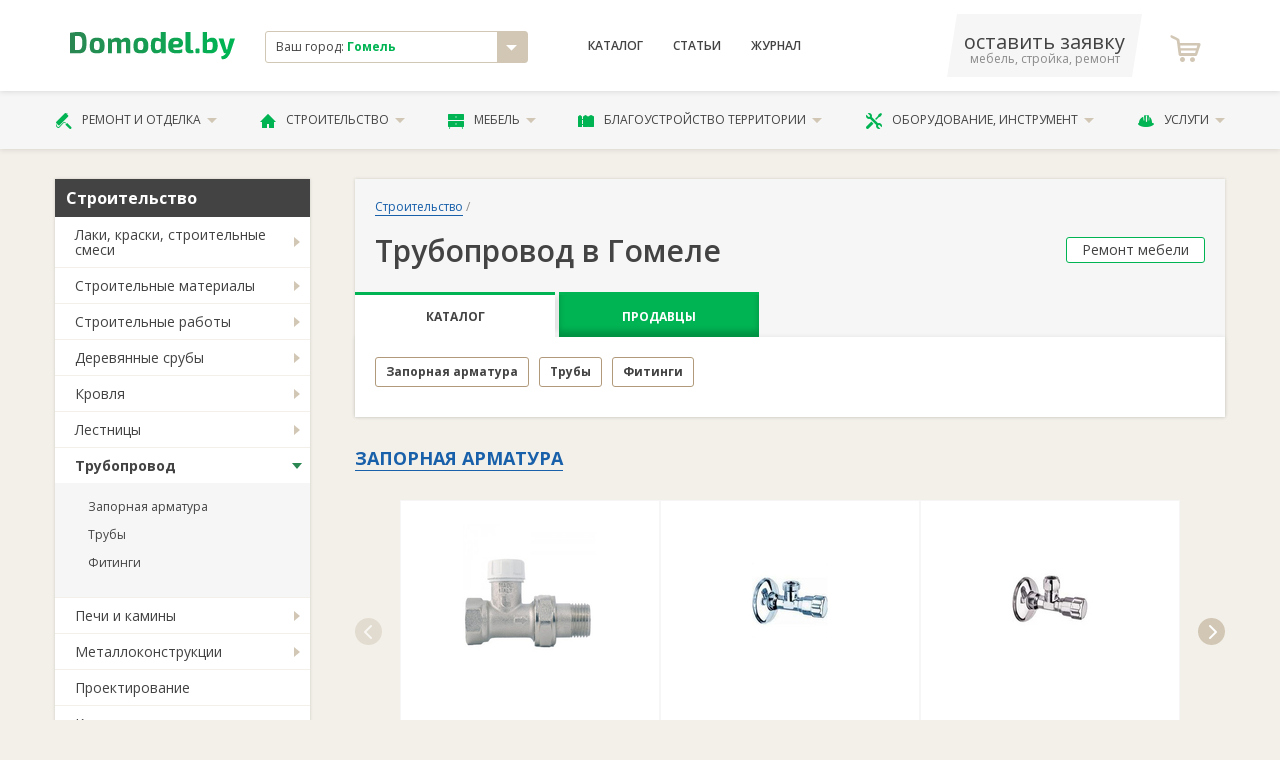

--- FILE ---
content_type: text/html; charset=utf-8
request_url: https://gomel.domodel.by/categories/truboprovod
body_size: 15243
content:
<!DOCTYPE html>
<html xmlns="http://www.w3.org/1999/xhtml">
<head>
  <meta charset="utf-8" />
  <meta http-equiv="X-UA-Compatible" content="IE=edge,chrome=1">
  <meta name="viewport" content="width=device-width, initial-scale=1">
  <meta name="apple-mobile-web-app-capable" content="yes"/>  
  <title>Трубопровод в Гомеле - купить трубы и фитинги дешево</title>
  <meta name="description" content="Трубопровод в в Гомеле. Большой выбор качественных труб и фитингов на gomel.domodel.by. Составные части трубопровода из прочных устойчивых материалов по выгодным ценам." />
      <link rel="canonical" href="https://gomel.domodel.by/categories/truboprovod"/>

  
  <meta name="yandex-verification" content="7830eac851424e00" />
  <meta name="google-site-verification" content="r15zbqRHw8MOy34B_EyGz_MRjTq0E0R9xzLyK2520XY" /> 
  <meta name="wmail-verification" content="76cdd76d656d585198b005b47a29056d" />
  <meta content="authenticity_token" name="csrf-param" />
<meta content="NVFeO8hbIhYclDNaHuu+YLDYVZylY+id1XRNlBw2WOM=" name="csrf-token" />

  <script>window.yaContextCb = window.yaContextCb || []</script>
  <script src="https://yandex.ru/ads/system/context.js" async></script>
  
  <link href="/assets/favicon.ico" rel="shortcut icon" type="image/vnd.microsoft.icon" />
    <link href="/assets/libs.css" media="screen, projection" rel="stylesheet" type="text/css" />
  <link href="/assets/main.css" media="screen, projection" rel="stylesheet" type="text/css" />
  <link href="/assets/font.css" media="screen, projection" rel="stylesheet" type="text/css" />  
      
  <!-- Global site tag (gtag.js) - Google Analytics -->
<script async src="https://www.googletagmanager.com/gtag/js?id=UA-11186128-12"></script>
<script>
  window.dataLayer = window.dataLayer || [];
  function gtag(){dataLayer.push(arguments);}
  gtag('js', new Date());

  gtag('config', 'UA-11186128-12');

  gtag('config', 'AW-800863511');
</script>

<!-- Yandex.Metrika counter -->
<script type="text/javascript">
    (function (d, w, c) {
        (w[c] = w[c] || []).push(function() {
            try {
                w.yaCounter12500026 = new Ya.Metrika({
                    id:12500026,
                    clickmap:true,
                    trackLinks:true,
                    accurateTrackBounce:true,
                    webvisor:true
                });
            } catch(e) { }
        });

        var n = d.getElementsByTagName("script")[0],
            s = d.createElement("script"),
            f = function () { n.parentNode.insertBefore(s, n); };
        s.type = "text/javascript";
        s.async = true;
        s.src = "https://mc.yandex.ru/metrika/watch.js";

        if (w.opera == "[object Opera]") {
            d.addEventListener("DOMContentLoaded", f, false);
        } else { f(); }
    })(document, window, "yandex_metrika_callbacks");
</script>
<noscript><div><img src="https://mc.yandex.ru/watch/12500026" style="position:absolute; left:-9999px;" alt="" /></div></noscript>
<!-- /Yandex.Metrika counter -->


<!-- Begin Verbox {literal} -->
<script type='text/javascript'>
	(function(d, w, m) {
		window.supportAPIMethod = m;
		var s = d.createElement('script');
		s.type ='text/javascript'; s.id = 'supportScript'; s.charset = 'utf-8';
		s.async = true;
		var id = '522c6a551ce7b9eeb921c23d1aec505d';
		s.src = '//admin.verbox.ru/support/support.js?h='+id;
		var sc = d.getElementsByTagName('script')[0];
		w[m] = w[m] || function() { (w[m].q = w[m].q || []).push(arguments); };
		if (sc) sc.parentNode.insertBefore(s, sc);
		else d.documentElement.firstChild.appendChild(s);
	})(document, window, 'Verbox');
</script>
<!-- {/literal} End Verbox -->

</head>

<body class="desktoped">

    
    




      <header class="header">
  <div class="header__upper">
    <div class="container">
      <div class="d-flex align-items-center">
        <div class="col-2 header__logo">
          <a href="/"><svg xmlns="http://www.w3.org/2000/svg" xml:space="preserve" width="200px" height="33px" viewBox="0 0 200 33">
    <style type="text/css">
        .fil0{fill:url(#MyGradient)}
    </style>
    <defs>
    <linearGradient id="MyGradient">
        <stop offset="0%" stop-color="#2a8752" />
        <stop offset="95%" stop-color="#00b453" />
    </linearGradient>
    </defs>
    <g id="Слой_x0020_1"><path class="fil0" d="M0 26c3,0 6,0 10,0 8,0 10,-3 10,-13 0,-10 -2,-13 -10,-13 -4,0 -7,1 -10,1l0 25zm6 -21l4 0c3,0 5,2 5,8 0,7 -2,9 -5,9 -2,0 -3,0 -4,0l0 -17zm27 2c-7,0 -9,3 -9,10 0,7 2,9 9,9 6,0 9,-2 9,-9 0,-7 -3,-10 -9,-10zm0 4c2,0 3,1 3,6 0,4 -1,5 -3,5 -3,0 -4,-1 -4,-5 0,-5 1,-6 4,-6zm17 -3l-4 0 0 18 5 0 0 -13c2,-1 3,-1 4,-1 1,0 2,0 2,2l0 12 5 0 0 -13c2,-1 3,-1 4,-1 1,0 2,0 2,2l0 12 5 0 0 -14c0,-3 -2,-5 -5,-5 -2,0 -4,1 -6,3 -1,-2 -3,-3 -5,-3 -3,0 -5,1 -7,3l0 -2zm36 -1c-7,0 -9,3 -9,10 0,7 2,9 9,9 6,0 9,-2 9,-9 0,-7 -3,-10 -9,-10zm0 4c2,0 3,1 3,6 0,4 -1,5 -3,5 -3,0 -4,-1 -4,-5 0,-5 1,-6 4,-6zm30 -11l-6 0 0 5c0,1 0,3 0,4 -1,-1 -3,-2 -5,-2 -5,0 -7,2 -7,10 0,6 2,9 6,9 3,0 6,-1 7,-3l0 3 5 0 0 -26zm-6 20c-1,1 -2,2 -4,2 -2,0 -3,-1 -3,-5 0,-5 1,-6 3,-6 2,0 3,1 4,1l0 8zm21 -1c4,0 6,-2 6,-5 0,-5 -3,-7 -9,-7 -6,0 -9,3 -9,10 0,6 3,9 10,9 2,0 5,0 7,-1l0 -4c-3,1 -5,1 -7,1 -3,0 -4,-1 -4,-3l6 0zm-6 -4c0,-3 1,-4 4,-4 2,0 3,1 3,2 0,1 -1,2 -2,2l-5 0zm21 -15l-6 0 0 21c0,3 2,5 5,5 2,0 4,0 5,-1l-1 -3 -1 0c-2,0 -2,-1 -2,-2l0 -20zm8 20c-2,0 -2,1 -2,2l0 2c0,1 0,2 2,2l1 0c2,0 2,-1 2,-2l0 -2c0,-1 0,-2 -2,-2l-1 0zm12 -20l-5 0 0 25c2,1 7,1 9,1 7,0 9,-4 9,-9 0,-7 -2,-10 -7,-10 -2,0 -4,1 -6,3 0,-1 0,-3 0,-4l0 -6zm0 13c2,-1 3,-1 4,-1 3,0 3,1 3,5 0,4 -1,5 -3,5 -1,0 -2,0 -4,0l0 -9zm34 -5l-6 0 -3 11c0,1 0,2 -1,3l0 0c0,-1 -1,-2 -1,-3l-3 -11 -6 0 6 16c0,1 1,2 2,2l1 0 0 0c-1,2 -3,3 -6,4l1 3c6,1 8,-4 10,-7l6 -18z"/>
    </g>
</svg>
</a>          
        </div>
        <div class="col-3">
          <div class="header__city">
            <div class="result js-city-select">
              <div class="name">
                Ваш город: <strong>Гомель</strong>
              </div>
              <i class="icon icon-arrow-down"></i>
            </div>
                        <noindex>
            <!-- эта информация избыточна -->             
            <div class="js-city-selector">
              <nav class="city-list">             
                  <a href="https://domodel.by/categories/truboprovod" class="city-el">Минск</a>
                  <a href="https://v.domodel.by/categories/truboprovod" class="city-el">Витебск</a>
                  <a href="https://brest.domodel.by/categories/truboprovod" class="city-el">Брест</a>
                  <a href="https://gomel.domodel.by/categories/truboprovod" class="city-el">Гомель</a>
                  <a href="https://grodno.domodel.by/categories/truboprovod" class="city-el">Гродно</a>
                  <a href="https://mogilev.domodel.by/categories/truboprovod" class="city-el">Могилев</a>
                  <a href="https://pn.domodel.by/categories/truboprovod" class="city-el">Полоцк и Новополоцк</a>
                  <a href="https://pinsk.domodel.by/categories/truboprovod" class="city-el">Пинск</a>
                  <a href="https://bobruisk.domodel.by/categories/truboprovod" class="city-el">Бобруйск</a>
                  <a href="https://orsha.domodel.by/categories/truboprovod" class="city-el">Орша</a>
                  <a href="https://br.domodel.by/categories/truboprovod" class="city-el">Барановичи</a>
                  <a href="https://sl.domodel.by/categories/truboprovod" class="city-el">Слуцк и Солигорск</a>
                  <a href="https://mk.domodel.by/categories/truboprovod" class="city-el">Мозырь и Калинковичи</a>
                  <a href="https://lida.domodel.by/categories/truboprovod" class="city-el">Лида</a>
                  <a href="https://borisov.domodel.by/categories/truboprovod" class="city-el">Борисов и Жодино</a>
                  <a href="https://ml.domodel.by/categories/truboprovod" class="city-el">Молодечно и Вилейка</a>
              </nav>
            </div>
            <!-- эта информация избыточна -->
            </noindex>            
          </div>

        </div>
        <div class="col-4">
          <nav class="header__menu d-flex ">
            <a href="/categories" class="header__menu__link">Каталог</a>
                <a href="/art/index" class="header__menu__link">Статьи</a>
            <a href="/notes" class="header__menu__link">Журнал</a>
          </nav>
        </div>

        <div class="col-3 d-flex align-items-center justify-content-between">
          <a class="header__phone" href="/ads/business">
              <span class="phone">оставить заявку</span>
              <span class="small">мебель, стройка, ремонт</span>
          </a>
            <a class="header__fav">
              <i class="header__fav__icon icon-icon-shopping-cart"></i>
            </a>   
        </div>

      </div>
    </div>
  </div>

  <div class="header__lower">
    <div class="container">
      <ul class="header__nav">
        <li class="header__nav__el">
          <a href="/categories/remont-i-otdelka" class="header__nav__link">
            <i class="icon-paint-roller"></i>
            Ремонт и отделка
            <i class="icon-arrow-down"></i>
          </a>          
          <ul class="header__nav__menu is-2cols">
              <li><a href="/categories/dveri">Двери</a></li>
              <li><a href="/categories/okna">Окна</a></li>
              <li><a href="/categories/potolki">Потолки</a></li>
              <li><a href="/categories/poly">Полы</a></li>
              <li><a href="/categories/steny">Стены</a></li>
              <li><a href="/categories/santehnika">Сантехника</a></li>
              <li><a href="/categories/santehnicheskie-raboty">Сантехработы</a></li>
              <li><a href="/categories/elektromontazhnye-raboty">Электромонтажные работы</a></li>
              <li><a href="/categories/otdelochnye-raboty">Отделочные работы</a></li>
              <li><a href="/categories/osveschenie">Освещение</a></li>
              <li><a href="/categories/dekor-okna">Декор окна</a></li>
              <li><a href="/categories/dizayn-interiera">Дизайн интерьера</a></li>
          </ul>          
        </li>
        <li class="header__nav__el">
          <a href="/categories/stroitelstvo" class="header__nav__link">
            <i class="icon-house-black-building-shape"></i>
            Строительство
            <i class="icon-arrow-down"></i>
          </a>          
          <ul class="header__nav__menu is-2cols">
              <li><a href="/categories/laki-kraski-stroitelnye-smesi">Лаки и краски</a></li>
              <li><a href="/categories/stroitelnye-materialy">Материалы</a></li>
              <li><a href="/categories/stroitelnye-raboty">Строительные работы</a></li>
              <li><a href="/categories/derevyannye-sruby">Срубы</a></li>
              <li><a href="/categories/krovlya">Кровля</a></li>
              <li><a href="/categories/lestnitsy">Лестницы</a></li>
              <li><a href="/categories/truboprovod">Трубопровод</a></li>
              <li><a href="/categories/metallokonstruktsii">Металлоконструкции</a></li>
              <li><a href="/categories/pechi-i-kaminy">Печи и камины</a></li>
              <li><a href="/categories/proektirovanie">Проектирование</a></li>
              <li><a href="/categories/kamen">Камень </a></li>
              <li><a href="/categories/vorota-zabory-ograzhdeniya">Ворота и заборы</a></li>
          </ul>          
        </li>
        <li class="header__nav__el">
          <a href="/categories/mebel" class="header__nav__link">
            <i class="icon-bedside-table"></i>
            Мебель
            <i class="icon-arrow-down"></i>
          </a>          
          <ul class="header__nav__menu is-2cols">
              <li><a href="/categories/kuhni">Кухни</a></li>
              <li><a href="/categories/myagkaya-mebel">Мягкая мебель</a></li>
              <li><a href="/categories/shkafy-kupe">Шкафы-купе</a></li>
              <li><a href="/categories/korpusnaya-mebel">Корпусная</a></li>
              <li><a href="/categories/detskaya-mebel">Детские</a></li>
              <li><a href="/categories/ofisnaya-mebel">В офис</a></li>
              <li><a href="/categories/mebel-dlya-spalni">Для спальни</a></li>
              <li><a href="/categories/matrasy">Матрасы</a></li>
              <li><a href="/categories/mebel-dlya-vannoy-komnaty">Для ванной</a></li>
              <li><a href="/categories/mebel-dlya-kuhni">Для кухни</a></li>
              <li><a href="/categories/mebel-iz-massiva">Из массива</a></li>
              <li><a href="/categories/metallicheskaya-mebel">Из металла</a></li>
              <li><a href="/categories/sadovaya-mebel">Садовая мебель</a></li>
              <li><a href="/categories/mebel-iz-stekla">Из стекла</a></li>
              <li><a href="/categories/mebelnye-uslugi">Услуги</a></li>
              <li><a href="/categories/predmety-interiera">Предметы интерьера</a></li>
              <li><a href="/categories/komplektuyuschie-dlya-mebeli">Комплектующие</a></li>
          </ul>          
        </li>
        <li class="header__nav__el">
          <a href="/categories/blagoustroystvo-territorii" class="header__nav__link">
            <i class="icon-fence"></i>
            Благоустройство территории
            <i class="icon-arrow-down"></i>
          </a>          
          <ul class="header__nav__menu is-2cols">
              <li><a href="/categories/blagoustroystvo-territorii-pod-klyuch">Благоустройство «под ключ»</a></li>
              <li><a href="/categories/ustanovka-zaborov-i-ograzhdeniy">Установка заборов</a></li>
              <li><a href="/categories/ukladka-trotuarnoy-plitki">Укладка тротуаров</a></li>
              <li><a href="/categories/ozelenenie">Озеленение</a></li>
              <li><a href="/categories/obrezka-dereviev">Обрезка деревьев</a></li>
              <li><a href="/categories/landshaftnyy-dizayn">Ландшафтный дизайн</a></li>
              <li><a href="/categories/hozpostroyki">Хозпостройки</a></li>
          </ul>          
        </li>
        <li class="header__nav__el">
          <a href="/categories/oborudovanie-instrument" class="header__nav__link">
            <i class="icon-screwdriver-and-wrench-crossed"></i>
            Оборудование, инструмент
            <i class="icon-arrow-down"></i>
          </a>          
          <ul class="header__nav__menu is-2cols">
              <li><a href="/categories/otoplenie-vodosnabzhenie-kanalizatsiya">Отопление и канализация</a></li>
              <li><a href="/categories/bytovaya-tehnika">Бытовая техника</a></li>
              <li><a href="/categories/arenda-stroitelnoy-tehniki-i-oborudovaniya">Аренда техники</a></li>
              <li><a href="/categories/ventilyatsiya">Вентиляция</a></li>
              <li><a href="/categories/elektrooborudovanie">Электрооборудование</a></li>
              <li><a href="/categories/sadovaya-tehnika">Садовая техника</a></li>
              <li><a href="/categories/stroitelnyy-instrument">Инструмент</a></li>
              <li><a href="/categories/spetsodezhda">Спецодежда</a></li>
              <li><a href="/categories/gruzozahvatnye-prisposobleniya">Грузозахваты</a></li>
              <li><a href="/categories/stroitelnye-mashiny-i-oborudovanie">Строительные машины и оборудование</a></li>
          </ul>          
        </li>
        <li class="header__nav__el">
          <a href="/categories/uslugi" class="header__nav__link">
            <i class="icon-helmet"></i>
            Услуги
            <i class="icon-arrow-down"></i>
          </a>          
          <ul class="header__nav__menu is-2cols">
              <li><a href="/categories/master-na-chas">«Мастер на час»</a></li>
              <li><a href="/categories/gruzoperevozki">Грузоперевозки</a></li>
              <li><a href="/categories/pogruzochno-razgruzochnye-raboty">Погрузочные работы</a></li>
              <li><a href="/categories/montazh-sistem-svyazi">Монтаж связи</a></li>
              <li><a href="/categories/metalloobrabotka">Металлообработка</a></li>
              <li><a href="/categories/uborka-pomescheniy">Уборка</a></li>
              <li><a href="/categories/remontnye-masterskie">Ремонтные мастерские</a></li>
              <li><a href="/categories/himchistka">Химчистка</a></li>
              <li><a href="/categories/chistka-podushek">Чистка подушек</a></li>
              <li><a href="/categories/bytovye-uslugi">Бытовые услуги</a></li>
              <li><a href="/categories/avto">Авто</a></li>
          </ul>          
        </li>
      </ul>
    </div>
  </div>

</header>

    <!-- выплывает по классу .active -->

    <!-- #yield-->
      <div class="container">
    <div class="row">
        <div class="col-3">
            <div class="aside">

                


            <div class="aside__menu">   
                    <div class="aside__menu__header">Строительство</div>
                    <ul class="aside__menu__nav">  
                        <li class="aside__menu__el ">                            

                                <a href="/categories/laki-kraski-stroitelnye-smesi" class="aside__menu__link">Лаки, краски, строительные смеси</a>
                                <ul class="aside__menu__subnav">
                                    <li class="aside__menu__subel ">
                                        <a href="/categories/kraski" class="aside__menu__sublink">Краски</a>
                                    </li>
                                    <li class="aside__menu__subel ">
                                        <a href="/categories/laki" class="aside__menu__sublink">Лаки</a>
                                    </li>
                                    <li class="aside__menu__subel ">
                                        <a href="/categories/kley" class="aside__menu__sublink">Клей</a>
                                    </li>
                                    <li class="aside__menu__subel ">
                                        <a href="/categories/tsement" class="aside__menu__sublink">Цемент</a>
                                    </li>
                                    <li class="aside__menu__subel ">
                                        <a href="/categories/shtukaturki" class="aside__menu__sublink">Штукатурки</a>
                                    </li>
                                    <li class="aside__menu__subel ">
                                        <a href="/categories/shpatlevki" class="aside__menu__sublink">Шпатлевки</a>
                                    </li>
                                    <li class="aside__menu__subel ">
                                        <a href="/categories/gruntovki" class="aside__menu__sublink">Грунтовки</a>
                                    </li>
                                    <li class="aside__menu__subel ">
                                        <a href="/categories/emali" class="aside__menu__sublink">Эмали</a>
                                    </li>
                                    <li class="aside__menu__subel ">
                                        <a href="/categories/fuga-stroitelnaya" class="aside__menu__sublink">Фуга строительная</a>
                                    </li>
                                    <li class="aside__menu__subel ">
                                        <a href="/categories/antiseptiki-i-propitki" class="aside__menu__sublink">Антисептики и пропитки</a>
                                    </li>
                                    <li class="aside__menu__subel ">
                                        <a href="/categories/dekorativnye-pokrytiya" class="aside__menu__sublink">Декоративные покрытия</a>
                                    </li>
                                    <li class="aside__menu__subel ">
                                        <a href="/categories/rastvoriteli" class="aside__menu__sublink">Растворители</a>
                                    </li>
                                </ul> 

                        </li>
                        <li class="aside__menu__el ">                            

                                <a href="/categories/stroitelnye-materialy" class="aside__menu__link">Строительные материалы</a>
                                <ul class="aside__menu__subnav">
                                    <li class="aside__menu__subel ">
                                        <a href="/categories/kirpich" class="aside__menu__sublink">Кирпич</a>
                                    </li>
                                    <li class="aside__menu__subel ">
                                        <a href="/categories/doska-brus" class="aside__menu__sublink">Доска, брус</a>
                                    </li>
                                    <li class="aside__menu__subel ">
                                        <a href="/categories/stroitelnye-bloki" class="aside__menu__sublink">Строительные блоки</a>
                                    </li>
                                    <li class="aside__menu__subel ">
                                        <a href="/categories/trotuarnaya-plitka" class="aside__menu__sublink">Тротуарная плитка</a>
                                    </li>
                                    <li class="aside__menu__subel ">
                                        <a href="/categories/metizy-krepezhnye-izdeliya" class="aside__menu__sublink">Метизы, крепежные изделия</a>
                                    </li>
                                    <li class="aside__menu__subel ">
                                        <a href="/categories/terrasnaya-doska" class="aside__menu__sublink">Террасная доска</a>
                                    </li>
                                    <li class="aside__menu__subel ">
                                        <a href="/categories/bordyury" class="aside__menu__sublink">Бордюры</a>
                                    </li>
                                    <li class="aside__menu__subel ">
                                        <a href="/categories/dekorativnye-plity" class="aside__menu__sublink">Декоративные плиты</a>
                                    </li>
                                    <li class="aside__menu__subel ">
                                        <a href="/categories/izolyatsiya" class="aside__menu__sublink">Изоляция</a>
                                    </li>
                                    <li class="aside__menu__subel ">
                                        <a href="/categories/drevesnye-plity" class="aside__menu__sublink">Древесные плиты</a>
                                    </li>
                                    <li class="aside__menu__subel ">
                                        <a href="/categories/gipsokarton" class="aside__menu__sublink">Гипсокартон</a>
                                    </li>
                                </ul> 

                        </li>
                        <li class="aside__menu__el ">                            

                                <a href="/categories/stroitelnye-raboty" class="aside__menu__link">Строительные работы</a>
                                <ul class="aside__menu__subnav">
                                    <li class="aside__menu__subel ">
                                        <a href="/categories/stroitelstvo-pod-klyuch" class="aside__menu__sublink">Строительство «под ключ»</a>
                                    </li>
                                    <li class="aside__menu__subel ">
                                        <a href="/categories/stroitelstvo-domov-i-kottedzhey" class="aside__menu__sublink">Строительство домов и коттеджей</a>
                                    </li>
                                    <li class="aside__menu__subel ">
                                        <a href="/categories/krovelnye-raboty" class="aside__menu__sublink">Кровельные работы</a>
                                    </li>
                                    <li class="aside__menu__subel ">
                                        <a href="/categories/fasadnye-raboty" class="aside__menu__sublink">Фасадные работы</a>
                                    </li>
                                    <li class="aside__menu__subel ">
                                        <a href="/categories/fundamentnye-raboty" class="aside__menu__sublink">Фундаментные работы</a>
                                    </li>
                                    <li class="aside__menu__subel ">
                                        <a href="/categories/zemlyanye-raboty" class="aside__menu__sublink">Земляные работы</a>
                                    </li>
                                    <li class="aside__menu__subel ">
                                        <a href="/categories/montazh-vodostoka" class="aside__menu__sublink">Монтаж водостока</a>
                                    </li>
                                    <li class="aside__menu__subel ">
                                        <a href="/categories/almaznoe-burenie" class="aside__menu__sublink">Алмазное бурение</a>
                                    </li>
                                    <li class="aside__menu__subel ">
                                        <a href="/categories/almaznaya-rezka" class="aside__menu__sublink">Алмазная резка</a>
                                    </li>
                                    <li class="aside__menu__subel ">
                                        <a href="/categories/sverlenie" class="aside__menu__sublink">Сверление</a>
                                    </li>
                                    <li class="aside__menu__subel ">
                                        <a href="/categories/burenie-skvazhin" class="aside__menu__sublink">Бурение скважин</a>
                                    </li>
                                    <li class="aside__menu__subel ">
                                        <a href="/categories/demontazhnye-raboty" class="aside__menu__sublink">Демонтажные работы</a>
                                    </li>
                                </ul> 

                        </li>
                        <li class="aside__menu__el ">                            

                                <a href="/categories/derevyannye-sruby" class="aside__menu__link">Деревянные срубы</a>
                                <ul class="aside__menu__subnav">
                                    <li class="aside__menu__subel ">
                                        <a href="/categories/sruby-domov" class="aside__menu__sublink">Срубы домов</a>
                                    </li>
                                    <li class="aside__menu__subel ">
                                        <a href="/categories/sruby-ban" class="aside__menu__sublink">Срубы бань</a>
                                    </li>
                                </ul> 

                        </li>
                        <li class="aside__menu__el ">                            

                                <a href="/categories/krovlya" class="aside__menu__link">Кровля</a>
                                <ul class="aside__menu__subnav">
                                    <li class="aside__menu__subel ">
                                        <a href="/categories/cherepitsa" class="aside__menu__sublink">Черепица</a>
                                    </li>
                                    <li class="aside__menu__subel ">
                                        <a href="/categories/profnastil" class="aside__menu__sublink">Профнастил</a>
                                    </li>
                                    <li class="aside__menu__subel ">
                                        <a href="/categories/shifer" class="aside__menu__sublink">Шифер</a>
                                    </li>
                                    <li class="aside__menu__subel ">
                                        <a href="/categories/ondulin" class="aside__menu__sublink">Ондулин</a>
                                    </li>
                                    <li class="aside__menu__subel ">
                                        <a href="/categories/myagkaya-krovlya" class="aside__menu__sublink">Мягкая кровля</a>
                                    </li>
                                    <li class="aside__menu__subel ">
                                        <a href="/categories/metallocherepitsa" class="aside__menu__sublink">Металлочерепица</a>
                                    </li>
                                    <li class="aside__menu__subel ">
                                        <a href="/categories/faltsevaya-krovlya" class="aside__menu__sublink">Фальцевая кровля</a>
                                    </li>
                                    <li class="aside__menu__subel ">
                                        <a href="/categories/vodostok" class="aside__menu__sublink">Водосток</a>
                                    </li>
                                    <li class="aside__menu__subel ">
                                        <a href="/categories/dobornye-elementy-krovli" class="aside__menu__sublink">Доборные элементы кровли</a>
                                    </li>
                                </ul> 

                        </li>
                        <li class="aside__menu__el ">                            

                                <a href="/categories/lestnitsy" class="aside__menu__link">Лестницы</a>
                                <ul class="aside__menu__subnav">
                                    <li class="aside__menu__subel ">
                                        <a href="/categories/derevyannye-lestnitsy" class="aside__menu__sublink">Деревянные лестницы</a>
                                    </li>
                                    <li class="aside__menu__subel ">
                                        <a href="/categories/kombinirovannye-lestnitsy" class="aside__menu__sublink">Комбинированные лестницы</a>
                                    </li>
                                    <li class="aside__menu__subel ">
                                        <a href="/categories/cherdachnye-lestnitsy" class="aside__menu__sublink">Чердачные лестницы</a>
                                    </li>
                                </ul> 

                        </li>
                        <li class="aside__menu__el active">                            

                                <a href="/categories/truboprovod" class="aside__menu__link">Трубопровод</a>
                                <ul class="aside__menu__subnav">
                                    <li class="aside__menu__subel ">
                                        <a href="/categories/zapornaya-armatura" class="aside__menu__sublink">Запорная арматура</a>
                                    </li>
                                    <li class="aside__menu__subel ">
                                        <a href="/categories/truby" class="aside__menu__sublink">Трубы</a>
                                    </li>
                                    <li class="aside__menu__subel ">
                                        <a href="/categories/fitingi" class="aside__menu__sublink">Фитинги</a>
                                    </li>
                                </ul> 

                        </li>
                        <li class="aside__menu__el ">                            

                                <a href="/categories/pechi-i-kaminy" class="aside__menu__link">Печи и камины</a>
                                <ul class="aside__menu__subnav">
                                    <li class="aside__menu__subel ">
                                        <a href="/categories/kaminy" class="aside__menu__sublink">Камины</a>
                                    </li>
                                    <li class="aside__menu__subel ">
                                        <a href="/categories/pechi-dlya-ban" class="aside__menu__sublink">Печи для бань</a>
                                    </li>
                                    <li class="aside__menu__subel ">
                                        <a href="/categories/otopitelnye-pechi" class="aside__menu__sublink">Отопительные печи</a>
                                    </li>
                                    <li class="aside__menu__subel ">
                                        <a href="/categories/dymohody" class="aside__menu__sublink">Дымоходы </a>
                                    </li>
                                    <li class="aside__menu__subel ">
                                        <a href="/categories/pechnye-raboty" class="aside__menu__sublink">Печные работы</a>
                                    </li>
                                </ul> 

                        </li>
                        <li class="aside__menu__el ">                            

                                <a href="/categories/metallokonstruktsii" class="aside__menu__link">Металлоконструкции</a>
                                <ul class="aside__menu__subnav">
                                    <li class="aside__menu__subel ">
                                        <a href="/categories/lstk" class="aside__menu__sublink">ЛСТК</a>
                                    </li>
                                    <li class="aside__menu__subel ">
                                        <a href="/categories/kovanye-izdeliya" class="aside__menu__sublink">Кованые изделия</a>
                                    </li>
                                    <li class="aside__menu__subel ">
                                        <a href="/categories/metalloprokat" class="aside__menu__sublink">Металлопрокат</a>
                                    </li>
                                </ul> 

                        </li>
                        <li class="aside__menu__el ">                            

                             <a href="/categories/proektirovanie" class="aside__menu__link noChildren" onclick="javascript:document.location.href='/categories/proektirovanie'">Проектирование</a>

                        </li>
                        <li class="aside__menu__el ">                            

                             <a href="/categories/kamen" class="aside__menu__link noChildren" onclick="javascript:document.location.href='/categories/kamen'">Камень </a>

                        </li>
                        <li class="aside__menu__el ">                            

                             <a href="/categories/vorota-zabory-ograzhdeniya" class="aside__menu__link noChildren" onclick="javascript:document.location.href='/categories/vorota-zabory-ograzhdeniya'">Ворота, заборы, ограждения</a>

                        </li>
                    </ul>
            </div>


            <div class="aside__block">
                <a href="/pages/advt" class="btn is-xl is-ttu is-secondary fullwidth">Добавить свои товары</a>
            </div>


    <div class="aside__block is-white fz-8">
    <div class="ttl fz-7 fw-600">Смотрите также</div>
          <a href="/categories/remont-mebeli">Ремонт мебели</a><br/>
          <a href="/categories/styazhka-pola">Стяжка пола</a><br/>
          <a href="/categories/nanesenie-zhidkih-oboev">Нанесение жидких обоев</a><br/>
          <a href="/categories/vhodnye-dveri">Входные двери</a><br/>
          <a href="/categories/potolki-iz-gipsokartona">Потолки из гипсокартона</a><br/>
          <a href="/categories/mezhkomnatnye-dveri">Межкомнатные двери</a><br/>
    </div>




        <!-- баннер A -->



        <!-- рекомендуем компании -->
        


        <!-- консультанты-->



        <!-- баннер B -->




        <!-- новости -->
            <div class="aside__block">
                <p class="fz-7"><strong>Новости Гомеля</strong></p>
                    <a class="aside__article" href="/notes/rasskazyvaem-kak-idet-stroitelstvo-znamenityh-neboskrebov-v-gomele">
                        <img alt="Screenshot_3" class="img" src="/system/images/1629/thumb/Screenshot_3.png?1723107769" />
                        <p class="ttl">Рассказываем,  как идет строительство знаменитых небоскребов в Гомеле</p>
                        Стало известно, когда начнутся продажи квартир во втором небоскребе.
                    </a>
                    <a class="aside__article" href="/notes/v-gomele-postroili-novuyu-shkolu-vozveli-vsego-za-polgoda">
                        <img alt="1" class="img" src="/system/images/1621/thumb/1.jpg?1715858075" />
                        <p class="ttl">В Гомеле построили новую школу. Возвели всего за полгода</p>
                        Учебное заведение возводится по уникальному для области проекту – оно рассчитано на 850 мест.
                    </a>
                    <a class="aside__article" href="/notes/v-etom-gorode-nedvizhimost-dorozhaet-bystree-vsego">
                        <img alt="Mozyr-1@2x" class="img" src="/system/images/1580/thumb/Mozyr-1@2x.jpg?1705481524" />
                        <p class="ttl">В этом городе недвижимость дорожает быстрее всего</p>
                        Вы удивитесь, когда узнаете, что это Мозырь.
                    </a>
            </div>





    
                
            </div>
        </div>
        <div class="col-9">
            <div class="catalog__header ">
                  <nav class="breadcrumbs">
                     <a href="/categories/stroitelstvo" class="breadcrumbs__link">Строительство</a> /
                  </nav>
                <div class="title-with-btn">
                        <h1 class="title">Трубопровод в Гомеле</h1>
                      <a href="/categories/remont-mebeli" class="btn is-xs">Ремонт мебели</a>
                </div>
                <div class="catalog__header__tabs tabs">

                    <div class='tabs__header'>
                      <a href='/categories/truboprovod' class='tabs__header__link active'>Каталог</a>
                      <a href='/categories/truboprovod/sellers' class='tabs__header__link'>Продавцы</a>
                    </div>

                    <div class="tabs__container">
                        <div class="tabs__content">

                             


                              <div class="home__catalog m-b-0">
                                <div class="utags is-square is-outlined">
                                    <a href="/categories/zapornaya-armatura" class="utags__link">Запорная арматура</a>
                                    <a href="/categories/truby" class="utags__link">Трубы</a>
                                    <a href="/categories/fitingi" class="utags__link">Фитинги</a>
                                </div>
                              </div>

                        </div>
                    </div>
                </div>                
            </div>




        <div class="fz-6 fw-700 text-uppercase m-b-30"><a href="/categories/zapornaya-armatura" class="str">Запорная арматура</a></div>


            <div class="products-slider m-b-30">
                <div class="swiper-container js-products-slider">
                    <div class="swiper-wrapper">    
                        <div class="catalog__product is-tall">
                            <div class="imgs">
                              <a href="/categories/zapornaya-armatura/products/itap-kran-radiatornyy-3-4-1-2" class="imgs__el"><img alt="Itap-3" class="imgs__img" src="/system/data/59939/medium/itap-3.jpg?1446625497" /></a>
                            </div>                                      
                          <a href="/categories/zapornaya-armatura/products/itap-kran-radiatornyy-3-4-1-2" class="ttl">Itap «Кран радиаторный 3/4, 1/2»</a>
                        </div>                      
                        <div class="catalog__product is-tall">
                            <div class="imgs">
                              <a href="/categories/zapornaya-armatura/products/itap-kran-ustanovochnyy-uglovoy" class="imgs__el"><img alt="Itap-2" class="imgs__img" src="/system/data/59937/medium/itap-2.jpg?1446625288" /></a>
                            </div>                                      
                          <a href="/categories/zapornaya-armatura/products/itap-kran-ustanovochnyy-uglovoy" class="ttl">Itap «Кран установочный угловой»</a>
                        </div>                      
                        <div class="catalog__product is-tall">
                            <div class="imgs">
                              <a href="/categories/zapornaya-armatura/products/itap-1-2-3-8" class="imgs__el"><img alt="Itap-1" class="imgs__img" src="/system/data/59934/medium/itap-1.jpg?1446624824" /></a>
                            </div>                                      
                          <a href="/categories/zapornaya-armatura/products/itap-1-2-3-8" class="ttl">Itap «1/2-3/8»</a>
                        </div>                      
                        <div class="catalog__product is-tall">
                            <div class="imgs">
                              <a href="/categories/zapornaya-armatura/products/asb-2111-s-amerikankoy" class="imgs__el"><img alt="Kran" class="imgs__img" src="/system/data/106311/medium/KRAN.jpg?1505923174" /></a>
                            </div>                                      
                          <a href="/categories/zapornaya-armatura/products/asb-2111-s-amerikankoy" class="ttl">ASB «2111» с американкой</a>
                        </div>                      
                        <div class="catalog__product is-tall">
                            <div class="imgs">
                              <a href="/categories/zapornaya-armatura/products/itap-kran-radiatornyy-podacha-3-4" class="imgs__el"><img alt="Itap-4" class="imgs__img" src="/system/data/59940/medium/itap-4.jpg?1446626011" /></a>
                            </div>                                      
                          <a href="/categories/zapornaya-armatura/products/itap-kran-radiatornyy-podacha-3-4" class="ttl">Itap «Кран радиаторный подача 3/4»</a>
                        </div>                      
                        <div class="catalog__product is-tall">
                            <div class="imgs">
                              <a href="/categories/zapornaya-armatura/products/asb-2112-gayka-gayka" class="imgs__el"><img alt="Kran" class="imgs__img" src="/system/data/106312/medium/KRAN.jpg?1505923468" /></a>
                            </div>                                      
                          <a href="/categories/zapornaya-armatura/products/asb-2112-gayka-gayka" class="ttl">ASB «2112» гайка-гайка</a>
                        </div>                      
                        <div class="catalog__product is-tall">
                            <div class="imgs">
                              <a href="/categories/zapornaya-armatura/products/asb-2111" class="imgs__el"><img alt="Kran" class="imgs__img" src="/system/data/106309/medium/KRAN.jpg?1505921821" /></a>
                            </div>                                      
                          <a href="/categories/zapornaya-armatura/products/asb-2111" class="ttl">ASB «2111»</a>
                        </div>                      
                        <div class="catalog__product is-tall">
                            <div class="imgs">
                              <a href="/categories/zapornaya-armatura/products/itap-kran-radiatornyy-pryamoy-podacha-1-2" class="imgs__el"><img alt="Itap-5" class="imgs__img" src="/system/data/59941/medium/itap-5.jpg?1446626511" /></a>
                            </div>                                      
                          <a href="/categories/zapornaya-armatura/products/itap-kran-radiatornyy-pryamoy-podacha-1-2" class="ttl">Itap «Кран радиаторный прямой подача 1/2»</a>
                        </div>                      
                        <div class="catalog__product is-tall">
                            <div class="imgs">
                              <a href="/categories/zapornaya-armatura/products/asb-2112-gayka-shtutser" class="imgs__el"><img alt="Kran" class="imgs__img" src="/system/data/106313/medium/KRAN.jpg?1505924425" /></a>
                            </div>                                      
                          <a href="/categories/zapornaya-armatura/products/asb-2112-gayka-shtutser" class="ttl">ASB «2112» гайка-штуцер</a>
                        </div>                      
                        <div class="catalog__product is-tall">
                            <div class="imgs">
                              <a href="/categories/zapornaya-armatura/products/asb-2111-gayka-shtutser" class="imgs__el"><img alt="Kran" class="imgs__img" src="/system/data/106310/medium/KRAN.jpg?1505922324" /></a>
                            </div>                                      
                          <a href="/categories/zapornaya-armatura/products/asb-2111-gayka-shtutser" class="ttl">ASB «2111» гайка-штуцер</a>
                        </div>                      
                    </div>
                </div>
                <div class="products-slider-prev owl-prev"></div>
                <div class="products-slider-next owl-next"></div>
            </div>
            <div class="tc m-b-60">
                <a href="/categories/zapornaya-armatura" class="btn is-xl is-lgx is-ttu is-secondary is-outlined">Смотреть все модели</a>
            </div>
        <div class="fz-6 fw-700 text-uppercase m-b-30"><a href="/categories/truby" class="str">Трубы</a></div>


            <div class="products-slider m-b-30">
                <div class="swiper-container js-products-slider">
                    <div class="swiper-wrapper">    
                        <div class="catalog__product is-tall">
                            <div class="imgs">
                              <a href="/categories/truby/products/armakan-32-50-pp" class="imgs__el"><img alt="Truba-1" class="imgs__img" src="/system/data/57632/medium/truba-1.jpg?1444220300" /></a>
                            </div>                                      
                          <a href="/categories/truby/products/armakan-32-50-pp" class="ttl">Armakan «32/50 ПП»</a>
                        </div>                      
                        <div class="catalog__product is-tall">
                            <div class="imgs">
                              <a href="/categories/truby/products/wavin-ekoplastik-fiber-basalt-clima-s" class="imgs__el"><img alt="Wavin-2" class="imgs__img" src="/system/data/56759/medium/wavin-2.jpg?1443429946" /></a>
                            </div>                                      
                          <a href="/categories/truby/products/wavin-ekoplastik-fiber-basalt-clima-s" class="ttl">Wavin Ekoplastik «Fiber Basalt Clima S»</a>
                        </div>                      
                        <div class="catalog__product is-tall">
                            <div class="imgs">
                              <a href="/categories/truby/products/armakan-110h0-5" class="imgs__el"><img alt="Truba-1" class="imgs__img" src="/system/data/58649/medium/truba-1.jpg?1445340587" /></a>
                            </div>                                      
                          <a href="/categories/truby/products/armakan-110h0-5" class="ttl">Armakan «110х0.5»</a>
                        </div>                      
                        <div class="catalog__product is-tall">
                            <div class="imgs">
                              <a href="/categories/truby/products/armakan-32-32-45-pp" class="imgs__el"><img alt="Truba-3" class="imgs__img" src="/system/data/57636/medium/truba-3.jpg?1444220416" /></a>
                            </div>                                      
                          <a href="/categories/truby/products/armakan-32-32-45-pp" class="ttl">Armakan «32/32/45 ПП»</a>
                        </div>                      
                        <div class="catalog__product is-tall">
                            <div class="imgs">
                              <a href="/categories/truby/products/wavin-ekoplastik-fiber" class="imgs__el"><img alt="Wavin-1" class="imgs__img" src="/system/data/56752/medium/wavin-1.jpg?1443428525" /></a>
                            </div>                                      
                          <a href="/categories/truby/products/wavin-ekoplastik-fiber" class="ttl">Wavin Ekoplastik «Fiber»</a>
                        </div>                      
                        <div class="catalog__product is-tall">
                            <div class="imgs">
                              <a href="/categories/truby/products/wavin-ekoplastik-stabi" class="imgs__el"><img alt="Stabi" class="imgs__img" src="/system/data/56756/medium/stabi.jpg?1443429285" /></a>
                            </div>                                      
                          <a href="/categories/truby/products/wavin-ekoplastik-stabi" class="ttl">Wavin Ekoplastik «Stabi»</a>
                        </div>                      
                        <div class="catalog__product is-tall">
                            <div class="imgs">
                              <a href="/categories/truby/products/wavin-ekoplastik-s" class="imgs__el"><img alt="Wavin-5" class="imgs__img" src="/system/data/56770/medium/wavin-5.jpg?1443435252" /></a>
                            </div>                                      
                          <a href="/categories/truby/products/wavin-ekoplastik-s" class="ttl">Wavin Ekoplastik «S»</a>
                        </div>                      
                        <div class="catalog__product is-tall">
                            <div class="imgs">
                              <a href="/categories/truby/products/armakan-32-50-pp-reduktsiya-uglovaya" class="imgs__el"><img alt="Truba-2" class="imgs__img" src="/system/data/57634/medium/truba-2.jpg?1444220340" /></a>
                            </div>                                      
                          <a href="/categories/truby/products/armakan-32-50-pp-reduktsiya-uglovaya" class="ttl">Armakan «32/50 ПП» редукция угловая</a>
                        </div>                      
                        <div class="catalog__product is-tall">
                            <div class="imgs">
                              <a href="/categories/truby/products/wavin-ekoplastik-fiber-basalt-plus-s" class="imgs__el"><img alt="Wavin-3" class="imgs__img" src="/system/data/56765/medium/wavin-3.jpg?1443434846" /></a>
                            </div>                                      
                          <a href="/categories/truby/products/wavin-ekoplastik-fiber-basalt-plus-s" class="ttl">Wavin Ekoplastik «Fiber Basalt Plus S»»</a>
                        </div>                      
                        <div class="catalog__product is-tall">
                            <div class="imgs">
                              <a href="/categories/truby/products/wavin-ekoplastik-evo-s" class="imgs__el"><img alt="Wavin-4" class="imgs__img" src="/system/data/56767/medium/wavin-4.jpg?1443434994" /></a>
                            </div>                                      
                          <a href="/categories/truby/products/wavin-ekoplastik-evo-s" class="ttl">Wavin Ekoplastik «Evo S»</a>
                        </div>                      
                    </div>
                </div>
                <div class="products-slider-prev owl-prev"></div>
                <div class="products-slider-next owl-next"></div>
            </div>
            <div class="tc m-b-60">
                <a href="/categories/truby" class="btn is-xl is-lgx is-ttu is-secondary is-outlined">Смотреть все модели</a>
            </div>
        <div class="fz-6 fw-700 text-uppercase m-b-30"><a href="/categories/fitingi" class="str">Фитинги</a></div>


            <div class="products-slider m-b-30">
                <div class="swiper-container js-products-slider">
                    <div class="swiper-wrapper">    
                        <div class="catalog__product is-tall">
                            <div class="imgs">
                              <a href="/categories/fitingi/products/viega-nippel" class="imgs__el"><img alt="Viega-1" class="imgs__img" src="/system/data/59298/medium/viega-1.jpg?1445933435" /></a>
                            </div>                                      
                          <a href="/categories/fitingi/products/viega-nippel" class="ttl">Viega «Ниппель» </a>
                        </div>                      
                        <div class="catalog__product is-tall">
                            <div class="imgs">
                              <a href="/categories/fitingi/products/armakan-32-pp-zaglushka-kanalizatsionnaya" class="imgs__el"><img alt="Truba-8" class="imgs__img" src="/system/data/57628/medium/truba-8.jpg?1444220199" /></a>
                            </div>                                      
                          <a href="/categories/fitingi/products/armakan-32-pp-zaglushka-kanalizatsionnaya" class="ttl">Armakan «32 ПП» заглушка канализационная</a>
                        </div>                      
                        <div class="catalog__product is-tall">
                            <div class="imgs">
                              <a href="/categories/fitingi/products/wavin-ekoplastik-pp-razbornoe-soedinenie-truba-truba-20--2" class="imgs__el"><img alt="Wavin-9" class="imgs__img" src="/system/data/56791/medium/wavin-9.jpg?1443441258" /></a>
                            </div>                                      
                          <a href="/categories/fitingi/products/wavin-ekoplastik-pp-razbornoe-soedinenie-truba-truba-20--2" class="ttl">Wavin Ekoplastik «ПП разборное соединение труба-труба 20»</a>
                        </div>                      
                        <div class="catalog__product is-tall">
                            <div class="imgs">
                              <a href="/categories/fitingi/products/wavin-ekoplastik-pp-razbornoe-soedinenie-20h1-2" class="imgs__el"><img alt="Wavin-8" class="imgs__img" src="/system/data/56788/medium/wavin-8.jpg?1443440371" /></a>
                            </div>                                      
                          <a href="/categories/fitingi/products/wavin-ekoplastik-pp-razbornoe-soedinenie-20h1-2" class="ttl">Wavin Ekoplastik «ПП разборное соединение 20х1/2»</a>
                        </div>                      
                        <div class="catalog__product is-tall">
                            <div class="imgs">
                              <a href="/categories/fitingi/products/ape-16h1-2-vnutrennyaya-rezba" class="imgs__el"><img alt="Fiting-1" class="imgs__img" src="/system/data/57790/medium/fiting-1.jpg?1444304430" /></a>
                            </div>                                      
                          <a href="/categories/fitingi/products/ape-16h1-2-vnutrennyaya-rezba" class="ttl">APE «16х1/2 внутренняя резьба»</a>
                        </div>                      
                        <div class="catalog__product is-tall">
                            <div class="imgs">
                              <a href="/categories/fitingi/products/wavin-ekoplastik-pp-troynik-20h1-2--2" class="imgs__el"><img alt="Wavin-11" class="imgs__img" src="/system/data/56795/medium/wavin-11.jpg?1443443579" /></a>
                            </div>                                      
                          <a href="/categories/fitingi/products/wavin-ekoplastik-pp-troynik-20h1-2--2" class="ttl">Wavin Ekoplastik «ПП тройник 20х1/2»</a>
                        </div>                      
                        <div class="catalog__product is-tall">
                            <div class="imgs">
                              <a href="/categories/fitingi/products/wavin-ekoplastik-pp-mufta-20h1-2--2" class="imgs__el"><img alt="Wavin-7" class="imgs__img" src="/system/data/56782/medium/wavin-7.jpg?1443439255" /></a>
                            </div>                                      
                          <a href="/categories/fitingi/products/wavin-ekoplastik-pp-mufta-20h1-2--2" class="ttl">Wavin Ekoplastik «ПП муфта 20х1/2»</a>
                        </div>                      
                        <div class="catalog__product is-tall">
                            <div class="imgs">
                              <a href="/categories/fitingi/products/wavin-ekoplastik-pp-troynik-20h1-2" class="imgs__el"><img alt="Wavin-10" class="imgs__img" src="/system/data/56794/medium/wavin-10.jpg?1443443085" /></a>
                            </div>                                      
                          <a href="/categories/fitingi/products/wavin-ekoplastik-pp-troynik-20h1-2" class="ttl">Wavin Ekoplastik «ПП тройник 20х1/2»</a>
                        </div>                      
                        <div class="catalog__product is-tall">
                            <div class="imgs">
                              <a href="/categories/fitingi/products/general-fittings-nippel-1-2" class="imgs__el"><img alt="Gener-10" class="imgs__img" src="/system/data/59242/medium/gener-10.jpg?1445863231" /></a>
                            </div>                                      
                          <a href="/categories/fitingi/products/general-fittings-nippel-1-2" class="ttl">General Fittings «Ниппель 1/2»</a>
                        </div>                      
                        <div class="catalog__product is-tall">
                            <div class="imgs">
                              <a href="/categories/fitingi/products/wavin-ekoplastik-pp-mufta-20h1-2" class="imgs__el"><img alt="Wavin-6" class="imgs__img" src="/system/data/56779/medium/wavin-6.jpg?1443439021" /></a>
                            </div>                                      
                          <a href="/categories/fitingi/products/wavin-ekoplastik-pp-mufta-20h1-2" class="ttl">Wavin Ekoplastik «ПП муфта 20х1/2»</a>
                        </div>                      
                    </div>
                </div>
                <div class="products-slider-prev owl-prev"></div>
                <div class="products-slider-next owl-next"></div>
            </div>
            <div class="tc m-b-60">
                <a href="/categories/fitingi" class="btn is-xl is-lgx is-ttu is-secondary is-outlined">Смотреть все модели</a>
            </div>








              <a href="/categories/stroitelstvo" class="btn is-xl is-ttu is-darkgrey big-back-link"><i class="icon-arrow"></i> <span>вернуться в раздел <strong>Строительство</strong></span></a>



        </div>
    </div>
</div>
    <!-- #yield-->  

    <!-- модалка оформления заявки -->
<div class="hidden modal js-message" id="write2seller">
  <div class="modal__ttl">Напишите ваш вопрос:</div>

  <form accept-charset="UTF-8" action="/pages/modal" class="form form-vertical" enctype="multipart/form-data" method="post"><div style="margin:0;padding:0;display:inline"><input name="utf8" type="hidden" value="&#x2713;" /><input name="authenticity_token" type="hidden" value="NVFeO8hbIhYclDNaHuu+YLDYVZylY+id1XRNlBw2WOM=" /></div>
    <input id="authenticity_token" name="authenticity_token" type="hidden" value="NVFeO8hbIhYclDNaHuu+YLDYVZylY+id1XRNlBw2WOM=" />
    <input type="hidden" name="time" value="2026-01-19 01:28:12 +0300" />
    <input type="hidden" name="reference" value="http://gomel.domodel.by/categories/truboprovod" />
    <input type="hidden" name="master_id" class="js-message-id" />
    <input type="hidden" name="city" value="5" />
    <div class="form-group m-b-25">
      <label for="" class="label">Текст сообщения</label>
      <textarea name="message" id="" rows="5" class="fullwidth" data-placeholder="Сколько стоит заказать у вас белую линейную кухню из пластика шириной 3 метра? Какой срок изготовления?" required></textarea>
    </div>
    <div class="d-flex cols m-b-0">
      <div class="form-group">
        <label for="" class="label req">Ваш телефон</label>
        <input class="fullwidth is-xl js-phone-mask" name="phone" type="text" placeholder="+375 (__) _______" required>
      </div>
      <div class="form-group">
        <label for="" class="label">Ваше имя</label>
        <input class="fullwidth is-xl" name="name" type="text">
      </div>
    </div>
    <div class="small-info m-b-20">
      <span class="red">*</span> Специалист свяжется с вами, чтобы дать консультацию или ответить на ваш вопрос.
    </div>
    <button class="btn is-xl fullwidth is-success is-ttu">Отправить</button>
</form>
  <div class="modal__footer">
    <img alt="" class="js-message-img" width="30">
    <div class="modal__info">
      <div class="js-message-title">Выбранная компания</div>
      получит ваше сообщение
    </div>
  </div>
</div>
      

      <div class="footer">
  <div class="container">
      <div class="footer__dark">
        Хотите продавать свои товары и услуги на Domodel.by?
        <a href="/pages/advt" class="btn is-xl is-ttu is-success">конечно хочу!</a>
      </div>
    <div class="row">
      <div class="col-2">
        <div class="footer__logo">
          <a href="/"><svg xmlns="http://www.w3.org/2000/svg" xml:space="preserve" width="200px" height="33px" viewBox="0 0 200 33">
    <style type="text/css">
        .fil0{fill:url(#MyGradient)}
    </style>
    <defs>
    <linearGradient id="MyGradient">
        <stop offset="0%" stop-color="#2a8752" />
        <stop offset="95%" stop-color="#00b453" />
    </linearGradient>
    </defs>
    <g id="Слой_x0020_1"><path class="fil0" d="M0 26c3,0 6,0 10,0 8,0 10,-3 10,-13 0,-10 -2,-13 -10,-13 -4,0 -7,1 -10,1l0 25zm6 -21l4 0c3,0 5,2 5,8 0,7 -2,9 -5,9 -2,0 -3,0 -4,0l0 -17zm27 2c-7,0 -9,3 -9,10 0,7 2,9 9,9 6,0 9,-2 9,-9 0,-7 -3,-10 -9,-10zm0 4c2,0 3,1 3,6 0,4 -1,5 -3,5 -3,0 -4,-1 -4,-5 0,-5 1,-6 4,-6zm17 -3l-4 0 0 18 5 0 0 -13c2,-1 3,-1 4,-1 1,0 2,0 2,2l0 12 5 0 0 -13c2,-1 3,-1 4,-1 1,0 2,0 2,2l0 12 5 0 0 -14c0,-3 -2,-5 -5,-5 -2,0 -4,1 -6,3 -1,-2 -3,-3 -5,-3 -3,0 -5,1 -7,3l0 -2zm36 -1c-7,0 -9,3 -9,10 0,7 2,9 9,9 6,0 9,-2 9,-9 0,-7 -3,-10 -9,-10zm0 4c2,0 3,1 3,6 0,4 -1,5 -3,5 -3,0 -4,-1 -4,-5 0,-5 1,-6 4,-6zm30 -11l-6 0 0 5c0,1 0,3 0,4 -1,-1 -3,-2 -5,-2 -5,0 -7,2 -7,10 0,6 2,9 6,9 3,0 6,-1 7,-3l0 3 5 0 0 -26zm-6 20c-1,1 -2,2 -4,2 -2,0 -3,-1 -3,-5 0,-5 1,-6 3,-6 2,0 3,1 4,1l0 8zm21 -1c4,0 6,-2 6,-5 0,-5 -3,-7 -9,-7 -6,0 -9,3 -9,10 0,6 3,9 10,9 2,0 5,0 7,-1l0 -4c-3,1 -5,1 -7,1 -3,0 -4,-1 -4,-3l6 0zm-6 -4c0,-3 1,-4 4,-4 2,0 3,1 3,2 0,1 -1,2 -2,2l-5 0zm21 -15l-6 0 0 21c0,3 2,5 5,5 2,0 4,0 5,-1l-1 -3 -1 0c-2,0 -2,-1 -2,-2l0 -20zm8 20c-2,0 -2,1 -2,2l0 2c0,1 0,2 2,2l1 0c2,0 2,-1 2,-2l0 -2c0,-1 0,-2 -2,-2l-1 0zm12 -20l-5 0 0 25c2,1 7,1 9,1 7,0 9,-4 9,-9 0,-7 -2,-10 -7,-10 -2,0 -4,1 -6,3 0,-1 0,-3 0,-4l0 -6zm0 13c2,-1 3,-1 4,-1 3,0 3,1 3,5 0,4 -1,5 -3,5 -1,0 -2,0 -4,0l0 -9zm34 -5l-6 0 -3 11c0,1 0,2 -1,3l0 0c0,-1 -1,-2 -1,-3l-3 -11 -6 0 6 16c0,1 1,2 2,2l1 0 0 0c-1,2 -3,3 -6,4l1 3c6,1 8,-4 10,-7l6 -18z"/>
    </g>
</svg>
</a>
        </div>

        <div class="footer__contacts">
          <div class="a">Рекламный отдел:</div>
          <div class="b"><div>
	8 (033) 610-51-04</div>
</div>


          <br/>
          <div class="socials">            
            <a href="https://instagram.com/domodel_by" target="_blank" rel="nofollow"><img alt="insta" src="/assets/ig-32.png" /></a>    
            <a href="https://vk.com/domodel_by" target="_blank" rel="nofollow"><img alt="vk" src="/assets/vk-32.png" /></a>
            <a href="https://ok.ru/profile/586273139904" target="_blank" rel="nofollow"><img alt="ok" src="/assets/ok-32.png" /></a>
            <a href="https://www.facebook.com/Domodelby-378753459557493" target="_blank" rel="nofollow"><img alt="fb" src="/assets/fb-32.png" /></a>
          </div> 
        </div>

      </div>
      <div class="col-1"></div>
      <div class="col-3">
        <nav class="footer__menu">
          <a class="footer__menu__link " href="/categories">Каталог</a>
            <a class="footer__menu__link simple" href="/categories/remont-i-otdelka">Ремонт и отделка</a>
            <a class="footer__menu__link simple" href="/categories/stroitelstvo">Строительство</a>
            <a class="footer__menu__link simple" href="/categories/mebel">Мебель</a>
            <a class="footer__menu__link simple" href="/categories/blagoustroystvo-territorii">Благоустройство территории</a>
            <a class="footer__menu__link simple" href="/categories/oborudovanie-instrument">Оборудование, инструмент</a>
            <a class="footer__menu__link simple" href="/categories/uslugi">Услуги</a>
        </nav>
      </div>
      <div class="col-3">
        <nav class="footer__menu">
          <a class="footer__menu__link" href="/companies">Компании</a>
          <a class="footer__menu__link" href="/art/index">Статьи</a>          
          <a class="footer__menu__link" href="/notes">Журнал</a>
          <a class="footer__menu__link" href="/ads/business">Заявки</a>          
          <!-- <a class="footer__menu__link" href="/pages/add_company">Добавить компанию</a> -->
          <a class="footer__menu__link" href="/pages/search">Поиск по товарам</a>
            <a href="/users/sign_in" class="footer__menu__link">Личный кабинет</a>
          <a class="footer__menu__link" href="/pages/advt">Реклама</a>       
        </nav>
      </div>
      <div class="col-3">
        <div class="footer__copy">
          © 2012-2026 «Домодел.by», <br>
          г. Гомель, ЧУП «БарокМедиа» <br>
          <a href="/pages/about" class="str">Подробнее о компании</a>
        </div>
        <div class="footer__poly">
          <noindex>Информация о товарах и услугах на портале Domodel.by носит справочный, рекламно-информационный характер и не является публичной офертой. Полную информацию о товарах и услугах можно получить у продавцов-консультантов. Реализация товара осуществляется в стационарном торговом объекте по указанному адресу продавца.</noindex> <br>
          <a href="/pages/return" class="str" style="line-height: 16px;">Условия возврата средств</a>
        </div>

      </div>
    </div>
  </div>
</div>

    <script src="/assets/application.js" type="text/javascript"></script>    
    <script>
        try {
            document.addEventListener("DOMContentLoaded", function() {
                document.querySelector('head').innerHTML += '<link href="https://fonts.googleapis.com/css?family=Open+Sans:400,600,700&amp;subset=cyrillic" rel="stylesheet">';
                document.body.classList.add('loaded');
            });
        } catch (e) { }
    </script>
</body>
</html>



--- FILE ---
content_type: text/css
request_url: https://gomel.domodel.by/assets/main.css
body_size: 49177
content:
@charset "UTF-8";
/*
* IMPORT
*/
/*
 *	bg gradient
 */
/*
 *	clearfix
 */
/*
* @include triangle within a pseudo element and add positioning properties (ie. top, left)
* $direction: up, down, left, right
*/
/*
 * Tooltips
 */
/*
 *    GRID mixins
 */
/*
 *	COLORS
 */
.hidden {
  display: none; }

.fullwidth {
  width: 100%; }

.fl {
  float: left; }

.fr {
  float: right; }

.tr {
  text-align: right; }

.tc {
  text-align: center; }

.tl {
  text-align: left; }

.fw-300 {
  font-weight: 300; }

.fw-400 {
  font-weight: 400; }

.fw-600 {
  font-weight: 600; }

.fw-700, strong, b {
  font-weight: 700; }

.fz-1 {
  font-size: 50px; }

.fz-2 {
  font-size: 30px; }
  @media only screen and (max-width: 1050px) {
    .fz-2 {
      font-size: 20px; } }

.fz-3 {
  font-size: 26px; }

.fz-4 {
  font-size: 24px; }

.fz-5 {
  font-size: 20px; }
  @media only screen and (max-width: 1050px) {
    .fz-5 {
      font-size: 16px; } }

.fz-6 {
  font-size: 18px; }
  @media only screen and (max-width: 1050px) {
    .fz-6 {
      font-size: 16px; } }

.fz-7 {
  font-size: 16px; }
  @media only screen and (max-width: 1050px) {
    .fz-7 {
      font-size: 14px; } }

.fz-8 {
  font-size: 14px; }

.text-lowercase {
  text-transform: lowercase !important; }

.text-uppercase {
  text-transform: uppercase !important; }

.text-capitalize {
  text-transform: capitalize !important; }

.text-italic {
  font-style: italic; }

.text-underline {
  text-decoration: underline; }

.text-justify {
  text-align: justify !important; }

.text-nowrap {
  white-space: nowrap !important; }

.text-truncate {
  overflow: hidden;
  -o-text-overflow: ellipsis;
  text-overflow: ellipsis;
  white-space: nowrap; }

hr {
  border: 0;
  border-bottom: 1px solid #D8D8D8;
  height: 1px;
  background: none; }

a.str, .breadcrumbs__link, .aside__block.is-white a, .catalog__sortblock .sorter__link {
  border-bottom: 1px solid; }
  a.str:hover, .breadcrumbs__link:hover, .aside__block.is-white a:hover, .catalog__sortblock .sorter__link:hover {
    border-bottom-color: inherit; }

.m-t-0 {
  margin-top: 0px !important; }

.p-t-0 {
  padding-top: 0px !important; }

.m-b-0 {
  margin-bottom: 0px !important; }

.p-b-0 {
  padding-bottom: 0px !important; }

.m-l-0 {
  margin-left: 0px !important; }

.p-l-0 {
  padding-left: 0px !important; }

.m-r-0 {
  margin-right: 0px !important; }

.p-r-0 {
  padding-right: 0px !important; }

.m-t-5 {
  margin-top: 5px !important; }

.p-t-5 {
  padding-top: 5px !important; }

.m-b-5 {
  margin-bottom: 5px !important; }

.p-b-5 {
  padding-bottom: 5px !important; }

.m-l-5 {
  margin-left: 5px !important; }

.p-l-5 {
  padding-left: 5px !important; }

.m-r-5 {
  margin-right: 5px !important; }

.p-r-5 {
  padding-right: 5px !important; }

.m-t-10 {
  margin-top: 10px !important; }

.p-t-10 {
  padding-top: 10px !important; }

.m-b-10 {
  margin-bottom: 10px !important; }

.p-b-10 {
  padding-bottom: 10px !important; }

.m-l-10 {
  margin-left: 10px !important; }

.p-l-10 {
  padding-left: 10px !important; }

.m-r-10 {
  margin-right: 10px !important; }

.p-r-10 {
  padding-right: 10px !important; }

.m-t-15 {
  margin-top: 15px !important; }

.p-t-15 {
  padding-top: 15px !important; }

.m-b-15 {
  margin-bottom: 15px !important; }

.p-b-15 {
  padding-bottom: 15px !important; }

.m-l-15 {
  margin-left: 15px !important; }

.p-l-15 {
  padding-left: 15px !important; }

.m-r-15 {
  margin-right: 15px !important; }

.p-r-15 {
  padding-right: 15px !important; }

.m-t-20 {
  margin-top: 20px !important; }

.p-t-20 {
  padding-top: 20px !important; }

.m-b-20 {
  margin-bottom: 20px !important; }

.p-b-20 {
  padding-bottom: 20px !important; }

.m-l-20 {
  margin-left: 20px !important; }

.p-l-20 {
  padding-left: 20px !important; }

.m-r-20 {
  margin-right: 20px !important; }

.p-r-20 {
  padding-right: 20px !important; }

.m-t-25 {
  margin-top: 25px !important; }

.p-t-25 {
  padding-top: 25px !important; }

.m-b-25 {
  margin-bottom: 25px !important; }

.p-b-25 {
  padding-bottom: 25px !important; }

.m-l-25 {
  margin-left: 25px !important; }

.p-l-25 {
  padding-left: 25px !important; }

.m-r-25 {
  margin-right: 25px !important; }

.p-r-25 {
  padding-right: 25px !important; }

.m-t-30 {
  margin-top: 30px !important; }

.p-t-30 {
  padding-top: 30px !important; }

.m-b-30 {
  margin-bottom: 30px !important; }

.p-b-30 {
  padding-bottom: 30px !important; }

.m-l-30 {
  margin-left: 30px !important; }

.p-l-30 {
  padding-left: 30px !important; }

.m-r-30 {
  margin-right: 30px !important; }

.p-r-30 {
  padding-right: 30px !important; }

.m-t-35 {
  margin-top: 35px !important; }

.p-t-35 {
  padding-top: 35px !important; }

.m-b-35 {
  margin-bottom: 35px !important; }

.p-b-35 {
  padding-bottom: 35px !important; }

.m-l-35 {
  margin-left: 35px !important; }

.p-l-35 {
  padding-left: 35px !important; }

.m-r-35 {
  margin-right: 35px !important; }

.p-r-35 {
  padding-right: 35px !important; }

.m-t-40 {
  margin-top: 40px !important; }

.p-t-40 {
  padding-top: 40px !important; }

.m-b-40 {
  margin-bottom: 40px !important; }

.p-b-40 {
  padding-bottom: 40px !important; }

.m-l-40 {
  margin-left: 40px !important; }

.p-l-40 {
  padding-left: 40px !important; }

.m-r-40 {
  margin-right: 40px !important; }

.p-r-40 {
  padding-right: 40px !important; }

.m-t-45 {
  margin-top: 45px !important; }

.p-t-45 {
  padding-top: 45px !important; }

.m-b-45 {
  margin-bottom: 45px !important; }

.p-b-45 {
  padding-bottom: 45px !important; }

.m-l-45 {
  margin-left: 45px !important; }

.p-l-45 {
  padding-left: 45px !important; }

.m-r-45 {
  margin-right: 45px !important; }

.p-r-45 {
  padding-right: 45px !important; }

.m-t-50 {
  margin-top: 50px !important; }

.p-t-50 {
  padding-top: 50px !important; }

.m-b-50 {
  margin-bottom: 50px !important; }

.p-b-50 {
  padding-bottom: 50px !important; }

.m-l-50 {
  margin-left: 50px !important; }

.p-l-50 {
  padding-left: 50px !important; }

.m-r-50 {
  margin-right: 50px !important; }

.p-r-50 {
  padding-right: 50px !important; }

.m-t-60 {
  margin-top: 60px !important; }

.p-t-60 {
  padding-top: 60px !important; }

.m-b-60 {
  margin-bottom: 60px !important; }

.p-b-60 {
  padding-bottom: 60px !important; }

.m-l-60 {
  margin-left: 60px !important; }

.p-l-60 {
  padding-left: 60px !important; }

.m-r-60 {
  margin-right: 60px !important; }

.p-r-60 {
  padding-right: 60px !important; }

.m-t-75 {
  margin-top: 75px !important; }

.p-t-75 {
  padding-top: 75px !important; }

.m-b-75 {
  margin-bottom: 75px !important; }

.p-b-75 {
  padding-bottom: 75px !important; }

.m-l-75 {
  margin-left: 75px !important; }

.p-l-75 {
  padding-left: 75px !important; }

.m-r-75 {
  margin-right: 75px !important; }

.p-r-75 {
  padding-right: 75px !important; }

.m-t-100 {
  margin-top: 100px !important; }

.p-t-100 {
  padding-top: 100px !important; }

.m-b-100 {
  margin-bottom: 100px !important; }

.p-b-100 {
  padding-bottom: 100px !important; }

.m-l-100 {
  margin-left: 100px !important; }

.p-l-100 {
  padding-left: 100px !important; }

.m-r-100 {
  margin-right: 100px !important; }

.p-r-100 {
  padding-right: 100px !important; }

.no-padding {
  padding: 0 !important; }

.fc-primary {
  color: #1860aa !important; }

.bg-primary {
  background-color: #1860aa !important; }

.border-primary {
  border: 1px solid #1860aa; }

.fc-secondary {
  color: #b19a7b !important; }

.bg-secondary {
  background-color: #b19a7b !important; }

.border-secondary {
  border: 1px solid #b19a7b; }

.fc-dark {
  color: #434343 !important; }

.bg-dark {
  background-color: #434343 !important; }

.border-dark {
  border: 1px solid #434343; }

.fc-darkgrey {
  color: #8b8b8b !important; }

.bg-darkgrey {
  background-color: #8b8b8b !important; }

.border-darkgrey {
  border: 1px solid #8b8b8b; }

.fc-lightgrey {
  color: #f6f6f6 !important; }

.bg-lightgrey {
  background-color: #f6f6f6 !important; }

.border-lightgrey {
  border: 1px solid #f6f6f6; }

.fc-white {
  color: #FFFFFF !important; }

.bg-white {
  background-color: #FFFFFF !important; }

.border-white {
  border: 1px solid #FFFFFF; }

.fc-error {
  color: #e22a10 !important; }

.bg-error {
  background-color: #e22a10 !important; }

.border-error {
  border: 1px solid #e22a10; }

.fc-warning {
  color: #f5a33f !important; }

.bg-warning {
  background-color: #f5a33f !important; }

.border-warning {
  border: 1px solid #f5a33f; }

.fc-success {
  color: #00b453 !important; }

.bg-success {
  background-color: #00b453 !important; }

.border-success {
  border: 1px solid #00b453; }

.fc-disabled {
  color: #8b8b8b !important; }

.bg-disabled {
  background-color: #8b8b8b !important; }

.border-disabled {
  border: 1px solid #8b8b8b; }

.fc-facebook {
  color: #3B5998 !important; }

.bg-facebook {
  background-color: #3B5998 !important; }

.border-facebook {
  border: 1px solid #3B5998; }

.fc-twitter {
  color: #1DA1F2 !important; }

.bg-twitter {
  background-color: #1DA1F2 !important; }

.border-twitter {
  border: 1px solid #1DA1F2; }

.fc-googleplus {
  color: #DD4B39 !important; }

.bg-googleplus {
  background-color: #DD4B39 !important; }

.border-googleplus {
  border: 1px solid #DD4B39; }

.fc-linkedin {
  color: #0077B5 !important; }

.bg-linkedin {
  background-color: #0077B5 !important; }

.border-linkedin {
  border: 1px solid #0077B5; }

.fc-instagram {
  color: #E1306C !important; }

.bg-instagram {
  background-color: #E1306C !important; }

.border-instagram {
  border: 1px solid #E1306C; }

.fc-slack {
  color: #E9A820 !important; }

.bg-slack {
  background-color: #E9A820 !important; }

.border-slack {
  border: 1px solid #E9A820; }

.fc-youtube {
  color: #CD201F !important; }

.bg-youtube {
  background-color: #CD201F !important; }

.border-youtube {
  border: 1px solid #CD201F; }

.fc-dribbble {
  color: #EA4C89 !important; }

.bg-dribbble {
  background-color: #EA4C89 !important; }

.border-dribbble {
  border: 1px solid #EA4C89; }

.fc-bodycolor {
  color: #f3f0e9 !important; }

.bg-bodycolor {
  background-color: #f3f0e9 !important; }

.border-bodycolor {
  border: 1px solid #f3f0e9; }

.fc-headingcolor {
  color: #b19a7b !important; }

.bg-headingcolor {
  background-color: #b19a7b !important; }

.border-headingcolor {
  border: 1px solid #b19a7b; }

.header__nav, .header__nav__menu, .aside__menu__nav, .aside__menu__subnav, .catalog__unstyled__block .list {
  list-style-type: none !important;
  list-style: none;
  margin: 0;
  padding: 0; }

/* Currency
*
*	<body class="USD">
*		<span class="price">45</span>
*	</body>
*
*	.price {
*		@extend %currency;
*	}
*
*/
@-ms-viewport {
  width: device-width; }

body {
  margin: 0; }

html {
  -webkit-box-sizing: border-box;
  box-sizing: border-box;
  -ms-overflow-style: scrollbar; }

*, *::before, *::after {
  -webkit-box-sizing: inherit;
  box-sizing: inherit; }

.container {
  position: relative;
  margin-left: auto;
  margin-right: auto;
  max-width: 1200px;
  padding-right: 15px;
  padding-left: 15px; }
  @media (min-width: 576px) {
    .container {
      padding-right: 15px;
      padding-left: 15px; } }
  @media (min-width: 768px) {
    .container {
      padding-right: 15px;
      padding-left: 15px; } }
  @media (min-width: 992px) {
    .container {
      padding-right: 15px;
      padding-left: 15px; } }
  @media (min-width: 1200px) {
    .container {
      padding-right: 15px;
      padding-left: 15px; } }

.row {
  display: -webkit-box;
  display: -ms-flexbox;
  display: flex;
  -ms-flex-wrap: wrap;
  flex-wrap: wrap;
  margin-right: -15px;
  margin-left: -15px; }
  @media (min-width: 576px) {
    .row {
      margin-right: -15px;
      margin-left: -15px; } }
  @media (min-width: 768px) {
    .row {
      margin-right: -15px;
      margin-left: -15px; } }
  @media (min-width: 992px) {
    .row {
      margin-right: -15px;
      margin-left: -15px; } }
  @media (min-width: 1200px) {
    .row {
      margin-right: -15px;
      margin-left: -15px; } }

.no-gutters {
  margin-right: 0;
  margin-left: 0; }
  .no-gutters > .col, .no-gutters > [class*="col-"] {
    padding-right: 0;
    padding-left: 0; }

.col-1, .col-2, .col-3, .col-4, .col-5, .col-6, .col-7, .col-8, .col-9, .col-10, .col-11, .col-12, .col, .col-sm-1, .col-sm-2, .col-sm-3, .col-sm-4, .col-sm-5, .col-sm-6, .col-sm-7, .col-sm-8, .col-sm-9, .col-sm-10, .col-sm-11, .col-sm-12, .col-sm, .col-md-1, .col-md-2, .col-md-3, .col-md-4, .col-md-5, .col-md-6, .col-md-7, .col-md-8, .col-md-9, .col-md-10, .col-md-11, .col-md-12, .col-md, .col-lg-1, .col-lg-2, .col-lg-3, .col-lg-4, .col-lg-5, .col-lg-6, .col-lg-7, .col-lg-8, .col-lg-9, .col-lg-10, .col-lg-11, .col-lg-12, .col-lg, .col-xl-1, .col-xl-2, .col-xl-3, .col-xl-4, .col-xl-5, .col-xl-6, .col-xl-7, .col-xl-8, .col-xl-9, .col-xl-10, .col-xl-11, .col-xl-12, .col-xl {
  position: relative;
  width: 100%;
  min-height: 1px;
  padding-right: 15px;
  padding-left: 15px; }
  @media (min-width: 576px) {
    .col-1, .col-2, .col-3, .col-4, .col-5, .col-6, .col-7, .col-8, .col-9, .col-10, .col-11, .col-12, .col, .col-sm-1, .col-sm-2, .col-sm-3, .col-sm-4, .col-sm-5, .col-sm-6, .col-sm-7, .col-sm-8, .col-sm-9, .col-sm-10, .col-sm-11, .col-sm-12, .col-sm, .col-md-1, .col-md-2, .col-md-3, .col-md-4, .col-md-5, .col-md-6, .col-md-7, .col-md-8, .col-md-9, .col-md-10, .col-md-11, .col-md-12, .col-md, .col-lg-1, .col-lg-2, .col-lg-3, .col-lg-4, .col-lg-5, .col-lg-6, .col-lg-7, .col-lg-8, .col-lg-9, .col-lg-10, .col-lg-11, .col-lg-12, .col-lg, .col-xl-1, .col-xl-2, .col-xl-3, .col-xl-4, .col-xl-5, .col-xl-6, .col-xl-7, .col-xl-8, .col-xl-9, .col-xl-10, .col-xl-11, .col-xl-12, .col-xl {
      padding-right: 15px;
      padding-left: 15px; } }
  @media (min-width: 768px) {
    .col-1, .col-2, .col-3, .col-4, .col-5, .col-6, .col-7, .col-8, .col-9, .col-10, .col-11, .col-12, .col, .col-sm-1, .col-sm-2, .col-sm-3, .col-sm-4, .col-sm-5, .col-sm-6, .col-sm-7, .col-sm-8, .col-sm-9, .col-sm-10, .col-sm-11, .col-sm-12, .col-sm, .col-md-1, .col-md-2, .col-md-3, .col-md-4, .col-md-5, .col-md-6, .col-md-7, .col-md-8, .col-md-9, .col-md-10, .col-md-11, .col-md-12, .col-md, .col-lg-1, .col-lg-2, .col-lg-3, .col-lg-4, .col-lg-5, .col-lg-6, .col-lg-7, .col-lg-8, .col-lg-9, .col-lg-10, .col-lg-11, .col-lg-12, .col-lg, .col-xl-1, .col-xl-2, .col-xl-3, .col-xl-4, .col-xl-5, .col-xl-6, .col-xl-7, .col-xl-8, .col-xl-9, .col-xl-10, .col-xl-11, .col-xl-12, .col-xl {
      padding-right: 15px;
      padding-left: 15px; } }
  @media (min-width: 992px) {
    .col-1, .col-2, .col-3, .col-4, .col-5, .col-6, .col-7, .col-8, .col-9, .col-10, .col-11, .col-12, .col, .col-sm-1, .col-sm-2, .col-sm-3, .col-sm-4, .col-sm-5, .col-sm-6, .col-sm-7, .col-sm-8, .col-sm-9, .col-sm-10, .col-sm-11, .col-sm-12, .col-sm, .col-md-1, .col-md-2, .col-md-3, .col-md-4, .col-md-5, .col-md-6, .col-md-7, .col-md-8, .col-md-9, .col-md-10, .col-md-11, .col-md-12, .col-md, .col-lg-1, .col-lg-2, .col-lg-3, .col-lg-4, .col-lg-5, .col-lg-6, .col-lg-7, .col-lg-8, .col-lg-9, .col-lg-10, .col-lg-11, .col-lg-12, .col-lg, .col-xl-1, .col-xl-2, .col-xl-3, .col-xl-4, .col-xl-5, .col-xl-6, .col-xl-7, .col-xl-8, .col-xl-9, .col-xl-10, .col-xl-11, .col-xl-12, .col-xl {
      padding-right: 15px;
      padding-left: 15px; } }
  @media (min-width: 1200px) {
    .col-1, .col-2, .col-3, .col-4, .col-5, .col-6, .col-7, .col-8, .col-9, .col-10, .col-11, .col-12, .col, .col-sm-1, .col-sm-2, .col-sm-3, .col-sm-4, .col-sm-5, .col-sm-6, .col-sm-7, .col-sm-8, .col-sm-9, .col-sm-10, .col-sm-11, .col-sm-12, .col-sm, .col-md-1, .col-md-2, .col-md-3, .col-md-4, .col-md-5, .col-md-6, .col-md-7, .col-md-8, .col-md-9, .col-md-10, .col-md-11, .col-md-12, .col-md, .col-lg-1, .col-lg-2, .col-lg-3, .col-lg-4, .col-lg-5, .col-lg-6, .col-lg-7, .col-lg-8, .col-lg-9, .col-lg-10, .col-lg-11, .col-lg-12, .col-lg, .col-xl-1, .col-xl-2, .col-xl-3, .col-xl-4, .col-xl-5, .col-xl-6, .col-xl-7, .col-xl-8, .col-xl-9, .col-xl-10, .col-xl-11, .col-xl-12, .col-xl {
      padding-right: 15px;
      padding-left: 15px; } }

.col {
  -ms-flex-preferred-size: 0;
  flex-basis: 0;
  -webkit-box-flex: 1;
  -ms-flex-positive: 1;
  flex-grow: 1;
  max-width: 100%; }

.col-auto {
  -webkit-box-flex: 0;
  -ms-flex: 0 0 auto;
  flex: 0 0 auto;
  width: auto; }

.col-1 {
  -webkit-box-flex: 0;
  -ms-flex: 0 0 8.33333%;
  flex: 0 0 8.33333%;
  max-width: 8.33333%; }

.col-2 {
  -webkit-box-flex: 0;
  -ms-flex: 0 0 16.66667%;
  flex: 0 0 16.66667%;
  max-width: 16.66667%; }

.col-3 {
  -webkit-box-flex: 0;
  -ms-flex: 0 0 25%;
  flex: 0 0 25%;
  max-width: 25%; }

.col-4 {
  -webkit-box-flex: 0;
  -ms-flex: 0 0 33.33333%;
  flex: 0 0 33.33333%;
  max-width: 33.33333%; }

.col-5 {
  -webkit-box-flex: 0;
  -ms-flex: 0 0 41.66667%;
  flex: 0 0 41.66667%;
  max-width: 41.66667%; }

.col-6 {
  -webkit-box-flex: 0;
  -ms-flex: 0 0 50%;
  flex: 0 0 50%;
  max-width: 50%; }

.col-7 {
  -webkit-box-flex: 0;
  -ms-flex: 0 0 58.33333%;
  flex: 0 0 58.33333%;
  max-width: 58.33333%; }

.col-8 {
  -webkit-box-flex: 0;
  -ms-flex: 0 0 66.66667%;
  flex: 0 0 66.66667%;
  max-width: 66.66667%; }

.col-9 {
  -webkit-box-flex: 0;
  -ms-flex: 0 0 75%;
  flex: 0 0 75%;
  max-width: 75%; }

.col-10 {
  -webkit-box-flex: 0;
  -ms-flex: 0 0 83.33333%;
  flex: 0 0 83.33333%;
  max-width: 83.33333%; }

.col-11 {
  -webkit-box-flex: 0;
  -ms-flex: 0 0 91.66667%;
  flex: 0 0 91.66667%;
  max-width: 91.66667%; }

.col-12 {
  -webkit-box-flex: 0;
  -ms-flex: 0 0 100%;
  flex: 0 0 100%;
  max-width: 100%; }

.pull-0 {
  right: auto; }

.pull-1 {
  right: 8.33333%; }

.pull-2 {
  right: 16.66667%; }

.pull-3 {
  right: 25%; }

.pull-4 {
  right: 33.33333%; }

.pull-5 {
  right: 41.66667%; }

.pull-6 {
  right: 50%; }

.pull-7 {
  right: 58.33333%; }

.pull-8 {
  right: 66.66667%; }

.pull-9 {
  right: 75%; }

.pull-10 {
  right: 83.33333%; }

.pull-11 {
  right: 91.66667%; }

.pull-12 {
  right: 100%; }

.push-0 {
  left: auto; }

.push-1 {
  left: 8.33333%; }

.push-2 {
  left: 16.66667%; }

.push-3 {
  left: 25%; }

.push-4 {
  left: 33.33333%; }

.push-5 {
  left: 41.66667%; }

.push-6 {
  left: 50%; }

.push-7 {
  left: 58.33333%; }

.push-8 {
  left: 66.66667%; }

.push-9 {
  left: 75%; }

.push-10 {
  left: 83.33333%; }

.push-11 {
  left: 91.66667%; }

.push-12 {
  left: 100%; }

.offset-1 {
  margin-left: 8.33333%; }

.offset-2 {
  margin-left: 16.66667%; }

.offset-3 {
  margin-left: 25%; }

.offset-4 {
  margin-left: 33.33333%; }

.offset-5 {
  margin-left: 41.66667%; }

.offset-6 {
  margin-left: 50%; }

.offset-7 {
  margin-left: 58.33333%; }

.offset-8 {
  margin-left: 66.66667%; }

.offset-9 {
  margin-left: 75%; }

.offset-10 {
  margin-left: 83.33333%; }

.offset-11 {
  margin-left: 91.66667%; }

@media (min-width: 576px) {
  .col-sm {
    -ms-flex-preferred-size: 0;
    flex-basis: 0;
    -webkit-box-flex: 1;
    -ms-flex-positive: 1;
    flex-grow: 1;
    max-width: 100%; }
  .col-sm-auto {
    -webkit-box-flex: 0;
    -ms-flex: 0 0 auto;
    flex: 0 0 auto;
    width: auto; }
  .col-sm-1 {
    -webkit-box-flex: 0;
    -ms-flex: 0 0 8.33333%;
    flex: 0 0 8.33333%;
    max-width: 8.33333%; }
  .col-sm-2 {
    -webkit-box-flex: 0;
    -ms-flex: 0 0 16.66667%;
    flex: 0 0 16.66667%;
    max-width: 16.66667%; }
  .col-sm-3 {
    -webkit-box-flex: 0;
    -ms-flex: 0 0 25%;
    flex: 0 0 25%;
    max-width: 25%; }
  .col-sm-4 {
    -webkit-box-flex: 0;
    -ms-flex: 0 0 33.33333%;
    flex: 0 0 33.33333%;
    max-width: 33.33333%; }
  .col-sm-5 {
    -webkit-box-flex: 0;
    -ms-flex: 0 0 41.66667%;
    flex: 0 0 41.66667%;
    max-width: 41.66667%; }
  .col-sm-6 {
    -webkit-box-flex: 0;
    -ms-flex: 0 0 50%;
    flex: 0 0 50%;
    max-width: 50%; }
  .col-sm-7 {
    -webkit-box-flex: 0;
    -ms-flex: 0 0 58.33333%;
    flex: 0 0 58.33333%;
    max-width: 58.33333%; }
  .col-sm-8 {
    -webkit-box-flex: 0;
    -ms-flex: 0 0 66.66667%;
    flex: 0 0 66.66667%;
    max-width: 66.66667%; }
  .col-sm-9 {
    -webkit-box-flex: 0;
    -ms-flex: 0 0 75%;
    flex: 0 0 75%;
    max-width: 75%; }
  .col-sm-10 {
    -webkit-box-flex: 0;
    -ms-flex: 0 0 83.33333%;
    flex: 0 0 83.33333%;
    max-width: 83.33333%; }
  .col-sm-11 {
    -webkit-box-flex: 0;
    -ms-flex: 0 0 91.66667%;
    flex: 0 0 91.66667%;
    max-width: 91.66667%; }
  .col-sm-12 {
    -webkit-box-flex: 0;
    -ms-flex: 0 0 100%;
    flex: 0 0 100%;
    max-width: 100%; }
  .pull-sm-0 {
    right: auto; }
  .pull-sm-1 {
    right: 8.33333%; }
  .pull-sm-2 {
    right: 16.66667%; }
  .pull-sm-3 {
    right: 25%; }
  .pull-sm-4 {
    right: 33.33333%; }
  .pull-sm-5 {
    right: 41.66667%; }
  .pull-sm-6 {
    right: 50%; }
  .pull-sm-7 {
    right: 58.33333%; }
  .pull-sm-8 {
    right: 66.66667%; }
  .pull-sm-9 {
    right: 75%; }
  .pull-sm-10 {
    right: 83.33333%; }
  .pull-sm-11 {
    right: 91.66667%; }
  .pull-sm-12 {
    right: 100%; }
  .push-sm-0 {
    left: auto; }
  .push-sm-1 {
    left: 8.33333%; }
  .push-sm-2 {
    left: 16.66667%; }
  .push-sm-3 {
    left: 25%; }
  .push-sm-4 {
    left: 33.33333%; }
  .push-sm-5 {
    left: 41.66667%; }
  .push-sm-6 {
    left: 50%; }
  .push-sm-7 {
    left: 58.33333%; }
  .push-sm-8 {
    left: 66.66667%; }
  .push-sm-9 {
    left: 75%; }
  .push-sm-10 {
    left: 83.33333%; }
  .push-sm-11 {
    left: 91.66667%; }
  .push-sm-12 {
    left: 100%; }
  .offset-sm-0 {
    margin-left: 0%; }
  .offset-sm-1 {
    margin-left: 8.33333%; }
  .offset-sm-2 {
    margin-left: 16.66667%; }
  .offset-sm-3 {
    margin-left: 25%; }
  .offset-sm-4 {
    margin-left: 33.33333%; }
  .offset-sm-5 {
    margin-left: 41.66667%; }
  .offset-sm-6 {
    margin-left: 50%; }
  .offset-sm-7 {
    margin-left: 58.33333%; }
  .offset-sm-8 {
    margin-left: 66.66667%; }
  .offset-sm-9 {
    margin-left: 75%; }
  .offset-sm-10 {
    margin-left: 83.33333%; }
  .offset-sm-11 {
    margin-left: 91.66667%; } }

@media (min-width: 768px) {
  .col-md {
    -ms-flex-preferred-size: 0;
    flex-basis: 0;
    -webkit-box-flex: 1;
    -ms-flex-positive: 1;
    flex-grow: 1;
    max-width: 100%; }
  .col-md-auto {
    -webkit-box-flex: 0;
    -ms-flex: 0 0 auto;
    flex: 0 0 auto;
    width: auto; }
  .col-md-1 {
    -webkit-box-flex: 0;
    -ms-flex: 0 0 8.33333%;
    flex: 0 0 8.33333%;
    max-width: 8.33333%; }
  .col-md-2 {
    -webkit-box-flex: 0;
    -ms-flex: 0 0 16.66667%;
    flex: 0 0 16.66667%;
    max-width: 16.66667%; }
  .col-md-3 {
    -webkit-box-flex: 0;
    -ms-flex: 0 0 25%;
    flex: 0 0 25%;
    max-width: 25%; }
  .col-md-4 {
    -webkit-box-flex: 0;
    -ms-flex: 0 0 33.33333%;
    flex: 0 0 33.33333%;
    max-width: 33.33333%; }
  .col-md-5 {
    -webkit-box-flex: 0;
    -ms-flex: 0 0 41.66667%;
    flex: 0 0 41.66667%;
    max-width: 41.66667%; }
  .col-md-6 {
    -webkit-box-flex: 0;
    -ms-flex: 0 0 50%;
    flex: 0 0 50%;
    max-width: 50%; }
  .col-md-7 {
    -webkit-box-flex: 0;
    -ms-flex: 0 0 58.33333%;
    flex: 0 0 58.33333%;
    max-width: 58.33333%; }
  .col-md-8 {
    -webkit-box-flex: 0;
    -ms-flex: 0 0 66.66667%;
    flex: 0 0 66.66667%;
    max-width: 66.66667%; }
  .col-md-9 {
    -webkit-box-flex: 0;
    -ms-flex: 0 0 75%;
    flex: 0 0 75%;
    max-width: 75%; }
  .col-md-10 {
    -webkit-box-flex: 0;
    -ms-flex: 0 0 83.33333%;
    flex: 0 0 83.33333%;
    max-width: 83.33333%; }
  .col-md-11 {
    -webkit-box-flex: 0;
    -ms-flex: 0 0 91.66667%;
    flex: 0 0 91.66667%;
    max-width: 91.66667%; }
  .col-md-12 {
    -webkit-box-flex: 0;
    -ms-flex: 0 0 100%;
    flex: 0 0 100%;
    max-width: 100%; }
  .pull-md-0 {
    right: auto; }
  .pull-md-1 {
    right: 8.33333%; }
  .pull-md-2 {
    right: 16.66667%; }
  .pull-md-3 {
    right: 25%; }
  .pull-md-4 {
    right: 33.33333%; }
  .pull-md-5 {
    right: 41.66667%; }
  .pull-md-6 {
    right: 50%; }
  .pull-md-7 {
    right: 58.33333%; }
  .pull-md-8 {
    right: 66.66667%; }
  .pull-md-9 {
    right: 75%; }
  .pull-md-10 {
    right: 83.33333%; }
  .pull-md-11 {
    right: 91.66667%; }
  .pull-md-12 {
    right: 100%; }
  .push-md-0 {
    left: auto; }
  .push-md-1 {
    left: 8.33333%; }
  .push-md-2 {
    left: 16.66667%; }
  .push-md-3 {
    left: 25%; }
  .push-md-4 {
    left: 33.33333%; }
  .push-md-5 {
    left: 41.66667%; }
  .push-md-6 {
    left: 50%; }
  .push-md-7 {
    left: 58.33333%; }
  .push-md-8 {
    left: 66.66667%; }
  .push-md-9 {
    left: 75%; }
  .push-md-10 {
    left: 83.33333%; }
  .push-md-11 {
    left: 91.66667%; }
  .push-md-12 {
    left: 100%; }
  .offset-md-0 {
    margin-left: 0%; }
  .offset-md-1 {
    margin-left: 8.33333%; }
  .offset-md-2 {
    margin-left: 16.66667%; }
  .offset-md-3 {
    margin-left: 25%; }
  .offset-md-4 {
    margin-left: 33.33333%; }
  .offset-md-5 {
    margin-left: 41.66667%; }
  .offset-md-6 {
    margin-left: 50%; }
  .offset-md-7 {
    margin-left: 58.33333%; }
  .offset-md-8 {
    margin-left: 66.66667%; }
  .offset-md-9 {
    margin-left: 75%; }
  .offset-md-10 {
    margin-left: 83.33333%; }
  .offset-md-11 {
    margin-left: 91.66667%; } }

@media (min-width: 992px) {
  .col-lg {
    -ms-flex-preferred-size: 0;
    flex-basis: 0;
    -webkit-box-flex: 1;
    -ms-flex-positive: 1;
    flex-grow: 1;
    max-width: 100%; }
  .col-lg-auto {
    -webkit-box-flex: 0;
    -ms-flex: 0 0 auto;
    flex: 0 0 auto;
    width: auto; }
  .col-lg-1 {
    -webkit-box-flex: 0;
    -ms-flex: 0 0 8.33333%;
    flex: 0 0 8.33333%;
    max-width: 8.33333%; }
  .col-lg-2 {
    -webkit-box-flex: 0;
    -ms-flex: 0 0 16.66667%;
    flex: 0 0 16.66667%;
    max-width: 16.66667%; }
  .col-lg-3 {
    -webkit-box-flex: 0;
    -ms-flex: 0 0 25%;
    flex: 0 0 25%;
    max-width: 25%; }
  .col-lg-4 {
    -webkit-box-flex: 0;
    -ms-flex: 0 0 33.33333%;
    flex: 0 0 33.33333%;
    max-width: 33.33333%; }
  .col-lg-5 {
    -webkit-box-flex: 0;
    -ms-flex: 0 0 41.66667%;
    flex: 0 0 41.66667%;
    max-width: 41.66667%; }
  .col-lg-6 {
    -webkit-box-flex: 0;
    -ms-flex: 0 0 50%;
    flex: 0 0 50%;
    max-width: 50%; }
  .col-lg-7 {
    -webkit-box-flex: 0;
    -ms-flex: 0 0 58.33333%;
    flex: 0 0 58.33333%;
    max-width: 58.33333%; }
  .col-lg-8 {
    -webkit-box-flex: 0;
    -ms-flex: 0 0 66.66667%;
    flex: 0 0 66.66667%;
    max-width: 66.66667%; }
  .col-lg-9 {
    -webkit-box-flex: 0;
    -ms-flex: 0 0 75%;
    flex: 0 0 75%;
    max-width: 75%; }
  .col-lg-10 {
    -webkit-box-flex: 0;
    -ms-flex: 0 0 83.33333%;
    flex: 0 0 83.33333%;
    max-width: 83.33333%; }
  .col-lg-11 {
    -webkit-box-flex: 0;
    -ms-flex: 0 0 91.66667%;
    flex: 0 0 91.66667%;
    max-width: 91.66667%; }
  .col-lg-12 {
    -webkit-box-flex: 0;
    -ms-flex: 0 0 100%;
    flex: 0 0 100%;
    max-width: 100%; }
  .pull-lg-0 {
    right: auto; }
  .pull-lg-1 {
    right: 8.33333%; }
  .pull-lg-2 {
    right: 16.66667%; }
  .pull-lg-3 {
    right: 25%; }
  .pull-lg-4 {
    right: 33.33333%; }
  .pull-lg-5 {
    right: 41.66667%; }
  .pull-lg-6 {
    right: 50%; }
  .pull-lg-7 {
    right: 58.33333%; }
  .pull-lg-8 {
    right: 66.66667%; }
  .pull-lg-9 {
    right: 75%; }
  .pull-lg-10 {
    right: 83.33333%; }
  .pull-lg-11 {
    right: 91.66667%; }
  .pull-lg-12 {
    right: 100%; }
  .push-lg-0 {
    left: auto; }
  .push-lg-1 {
    left: 8.33333%; }
  .push-lg-2 {
    left: 16.66667%; }
  .push-lg-3 {
    left: 25%; }
  .push-lg-4 {
    left: 33.33333%; }
  .push-lg-5 {
    left: 41.66667%; }
  .push-lg-6 {
    left: 50%; }
  .push-lg-7 {
    left: 58.33333%; }
  .push-lg-8 {
    left: 66.66667%; }
  .push-lg-9 {
    left: 75%; }
  .push-lg-10 {
    left: 83.33333%; }
  .push-lg-11 {
    left: 91.66667%; }
  .push-lg-12 {
    left: 100%; }
  .offset-lg-0 {
    margin-left: 0%; }
  .offset-lg-1 {
    margin-left: 8.33333%; }
  .offset-lg-2 {
    margin-left: 16.66667%; }
  .offset-lg-3 {
    margin-left: 25%; }
  .offset-lg-4 {
    margin-left: 33.33333%; }
  .offset-lg-5 {
    margin-left: 41.66667%; }
  .offset-lg-6 {
    margin-left: 50%; }
  .offset-lg-7 {
    margin-left: 58.33333%; }
  .offset-lg-8 {
    margin-left: 66.66667%; }
  .offset-lg-9 {
    margin-left: 75%; }
  .offset-lg-10 {
    margin-left: 83.33333%; }
  .offset-lg-11 {
    margin-left: 91.66667%; } }

@media (min-width: 1200px) {
  .col-xl {
    -ms-flex-preferred-size: 0;
    flex-basis: 0;
    -webkit-box-flex: 1;
    -ms-flex-positive: 1;
    flex-grow: 1;
    max-width: 100%; }
  .col-xl-auto {
    -webkit-box-flex: 0;
    -ms-flex: 0 0 auto;
    flex: 0 0 auto;
    width: auto; }
  .col-xl-1 {
    -webkit-box-flex: 0;
    -ms-flex: 0 0 8.33333%;
    flex: 0 0 8.33333%;
    max-width: 8.33333%; }
  .col-xl-2 {
    -webkit-box-flex: 0;
    -ms-flex: 0 0 16.66667%;
    flex: 0 0 16.66667%;
    max-width: 16.66667%; }
  .col-xl-3 {
    -webkit-box-flex: 0;
    -ms-flex: 0 0 25%;
    flex: 0 0 25%;
    max-width: 25%; }
  .col-xl-4 {
    -webkit-box-flex: 0;
    -ms-flex: 0 0 33.33333%;
    flex: 0 0 33.33333%;
    max-width: 33.33333%; }
  .col-xl-5 {
    -webkit-box-flex: 0;
    -ms-flex: 0 0 41.66667%;
    flex: 0 0 41.66667%;
    max-width: 41.66667%; }
  .col-xl-6 {
    -webkit-box-flex: 0;
    -ms-flex: 0 0 50%;
    flex: 0 0 50%;
    max-width: 50%; }
  .col-xl-7 {
    -webkit-box-flex: 0;
    -ms-flex: 0 0 58.33333%;
    flex: 0 0 58.33333%;
    max-width: 58.33333%; }
  .col-xl-8 {
    -webkit-box-flex: 0;
    -ms-flex: 0 0 66.66667%;
    flex: 0 0 66.66667%;
    max-width: 66.66667%; }
  .col-xl-9 {
    -webkit-box-flex: 0;
    -ms-flex: 0 0 75%;
    flex: 0 0 75%;
    max-width: 75%; }
  .col-xl-10 {
    -webkit-box-flex: 0;
    -ms-flex: 0 0 83.33333%;
    flex: 0 0 83.33333%;
    max-width: 83.33333%; }
  .col-xl-11 {
    -webkit-box-flex: 0;
    -ms-flex: 0 0 91.66667%;
    flex: 0 0 91.66667%;
    max-width: 91.66667%; }
  .col-xl-12 {
    -webkit-box-flex: 0;
    -ms-flex: 0 0 100%;
    flex: 0 0 100%;
    max-width: 100%; }
  .pull-xl-0 {
    right: auto; }
  .pull-xl-1 {
    right: 8.33333%; }
  .pull-xl-2 {
    right: 16.66667%; }
  .pull-xl-3 {
    right: 25%; }
  .pull-xl-4 {
    right: 33.33333%; }
  .pull-xl-5 {
    right: 41.66667%; }
  .pull-xl-6 {
    right: 50%; }
  .pull-xl-7 {
    right: 58.33333%; }
  .pull-xl-8 {
    right: 66.66667%; }
  .pull-xl-9 {
    right: 75%; }
  .pull-xl-10 {
    right: 83.33333%; }
  .pull-xl-11 {
    right: 91.66667%; }
  .pull-xl-12 {
    right: 100%; }
  .push-xl-0 {
    left: auto; }
  .push-xl-1 {
    left: 8.33333%; }
  .push-xl-2 {
    left: 16.66667%; }
  .push-xl-3 {
    left: 25%; }
  .push-xl-4 {
    left: 33.33333%; }
  .push-xl-5 {
    left: 41.66667%; }
  .push-xl-6 {
    left: 50%; }
  .push-xl-7 {
    left: 58.33333%; }
  .push-xl-8 {
    left: 66.66667%; }
  .push-xl-9 {
    left: 75%; }
  .push-xl-10 {
    left: 83.33333%; }
  .push-xl-11 {
    left: 91.66667%; }
  .push-xl-12 {
    left: 100%; }
  .offset-xl-0 {
    margin-left: 0%; }
  .offset-xl-1 {
    margin-left: 8.33333%; }
  .offset-xl-2 {
    margin-left: 16.66667%; }
  .offset-xl-3 {
    margin-left: 25%; }
  .offset-xl-4 {
    margin-left: 33.33333%; }
  .offset-xl-5 {
    margin-left: 41.66667%; }
  .offset-xl-6 {
    margin-left: 50%; }
  .offset-xl-7 {
    margin-left: 58.33333%; }
  .offset-xl-8 {
    margin-left: 66.66667%; }
  .offset-xl-9 {
    margin-left: 75%; }
  .offset-xl-10 {
    margin-left: 83.33333%; }
  .offset-xl-11 {
    margin-left: 91.66667%; } }

.clearfix:after {
  content: "";
  display: table;
  clear: both; }

.align-baseline {
  vertical-align: baseline !important; }

.align-top {
  vertical-align: top !important; }

.align-middle {
  vertical-align: middle !important; }

.align-bottom {
  vertical-align: bottom !important; }

.align-text-bottom {
  vertical-align: text-bottom !important; }

.align-text-top {
  vertical-align: text-top !important; }

.d-none {
  display: none !important; }

.d-inline {
  display: inline !important; }

.d-inline-block {
  display: inline-block !important; }

.d-block {
  display: block !important; }

.d-table {
  display: table !important; }

.d-table-cell {
  display: table-cell !important; }

.d-flex {
  display: -webkit-box !important;
  display: -ms-flexbox !important;
  display: flex !important; }

.d-inline-flex {
  display: -webkit-inline-box !important;
  display: -ms-inline-flexbox !important;
  display: inline-flex !important; }

.order-first {
  -webkit-box-ordinal-group: 0;
  -ms-flex-order: -1;
  order: -1; }

.order-last {
  -webkit-box-ordinal-group: 2;
  -ms-flex-order: 1;
  order: 1; }

.order-0 {
  -webkit-box-ordinal-group: 1;
  -ms-flex-order: 0;
  order: 0; }

.flex-row {
  -webkit-box-orient: horizontal !important;
  -webkit-box-direction: normal !important;
  -ms-flex-direction: row !important;
  flex-direction: row !important; }

.flex-column {
  -webkit-box-orient: vertical !important;
  -webkit-box-direction: normal !important;
  -ms-flex-direction: column !important;
  flex-direction: column !important; }

.flex-row-reverse {
  -webkit-box-orient: horizontal !important;
  -webkit-box-direction: reverse !important;
  -ms-flex-direction: row-reverse !important;
  flex-direction: row-reverse !important; }

.flex-column-reverse {
  -webkit-box-orient: vertical !important;
  -webkit-box-direction: reverse !important;
  -ms-flex-direction: column-reverse !important;
  flex-direction: column-reverse !important; }

.flex-wrap {
  -ms-flex-wrap: wrap !important;
  flex-wrap: wrap !important; }

.flex-nowrap {
  -ms-flex-wrap: nowrap !important;
  flex-wrap: nowrap !important; }

.flex-wrap-reverse {
  -ms-flex-wrap: wrap-reverse !important;
  flex-wrap: wrap-reverse !important; }

.justify-content-start {
  -webkit-box-pack: start !important;
  -ms-flex-pack: start !important;
  justify-content: flex-start !important; }

.justify-content-end {
  -webkit-box-pack: end !important;
  -ms-flex-pack: end !important;
  justify-content: flex-end !important; }

.justify-content-center {
  -webkit-box-pack: center !important;
  -ms-flex-pack: center !important;
  justify-content: center !important; }

.justify-content-between {
  -webkit-box-pack: justify !important;
  -ms-flex-pack: justify !important;
  justify-content: space-between !important; }

.justify-content-around {
  -ms-flex-pack: distribute !important;
  justify-content: space-around !important; }

.align-items-start {
  -webkit-box-align: start !important;
  -ms-flex-align: start !important;
  align-items: flex-start !important; }

.align-items-end {
  -webkit-box-align: end !important;
  -ms-flex-align: end !important;
  align-items: flex-end !important; }

.align-items-center {
  -webkit-box-align: center !important;
  -ms-flex-align: center !important;
  align-items: center !important; }

.align-items-baseline {
  -webkit-box-align: baseline !important;
  -ms-flex-align: baseline !important;
  align-items: baseline !important; }

.align-items-stretch {
  -webkit-box-align: stretch !important;
  -ms-flex-align: stretch !important;
  align-items: stretch !important; }

.align-content-start {
  -ms-flex-line-pack: start !important;
  align-content: flex-start !important; }

.align-content-end {
  -ms-flex-line-pack: end !important;
  align-content: flex-end !important; }

.align-content-center {
  -ms-flex-line-pack: center !important;
  align-content: center !important; }

.align-content-between {
  -ms-flex-line-pack: justify !important;
  align-content: space-between !important; }

.align-content-around {
  -ms-flex-line-pack: distribute !important;
  align-content: space-around !important; }

.align-content-stretch {
  -ms-flex-line-pack: stretch !important;
  align-content: stretch !important; }

.align-self-auto {
  -ms-flex-item-align: auto !important;
  align-self: auto !important; }

.align-self-start {
  -ms-flex-item-align: start !important;
  align-self: flex-start !important; }

.align-self-end {
  -ms-flex-item-align: end !important;
  align-self: flex-end !important; }

.align-self-center {
  -ms-flex-item-align: center !important;
  align-self: center !important; }

.align-self-baseline {
  -ms-flex-item-align: baseline !important;
  align-self: baseline !important; }

.align-self-stretch {
  -ms-flex-item-align: stretch !important;
  align-self: stretch !important; }

.p-auto {
  padding: auto; }

.py-auto {
  padding-left: auto;
  padding-right: auto; }

.px-auto {
  padding-top: auto;
  padding-bottom: auto; }

.pt-auto {
  padding-top: auto; }

.pb-auto {
  padding-bottom: auto; }

.pl-auto {
  padding-left: auto; }

.pr-auto {
  padding-right: auto; }

.m-auto {
  margin: auto; }

.my-auto {
  margin-left: auto;
  margin-right: auto; }

.mx-auto {
  margin-top: auto;
  margin-bottom: auto; }

.mt-auto {
  margin-top: auto; }

.mb-auto {
  margin-bottom: auto; }

.ml-auto {
  margin-left: auto; }

.mr-auto {
  margin-right: auto; }

.p-0px {
  padding: 0px; }

.py-0px {
  padding-left: 0px;
  padding-right: 0px; }

.px-0px {
  padding-top: 0px;
  padding-bottom: 0px; }

.pt-0px {
  padding-top: 0px; }

.pb-0px {
  padding-bottom: 0px; }

.pl-0px {
  padding-left: 0px; }

.pr-0px {
  padding-right: 0px; }

.m-0px {
  margin: 0px; }

.my-0px {
  margin-left: 0px;
  margin-right: 0px; }

.mx-0px {
  margin-top: 0px;
  margin-bottom: 0px; }

.mt-0px {
  margin-top: 0px; }

.mb-0px {
  margin-bottom: 0px; }

.ml-0px {
  margin-left: 0px; }

.mr-0px {
  margin-right: 0px; }

.p-5px {
  padding: 5px; }

.py-5px {
  padding-left: 5px;
  padding-right: 5px; }

.px-5px {
  padding-top: 5px;
  padding-bottom: 5px; }

.pt-5px {
  padding-top: 5px; }

.pb-5px {
  padding-bottom: 5px; }

.pl-5px {
  padding-left: 5px; }

.pr-5px {
  padding-right: 5px; }

.m-5px {
  margin: 5px; }

.my-5px {
  margin-left: 5px;
  margin-right: 5px; }

.mx-5px {
  margin-top: 5px;
  margin-bottom: 5px; }

.mt-5px {
  margin-top: 5px; }

.mb-5px {
  margin-bottom: 5px; }

.ml-5px {
  margin-left: 5px; }

.mr-5px {
  margin-right: 5px; }

.p-10px {
  padding: 10px; }

.py-10px {
  padding-left: 10px;
  padding-right: 10px; }

.px-10px {
  padding-top: 10px;
  padding-bottom: 10px; }

.pt-10px {
  padding-top: 10px; }

.pb-10px {
  padding-bottom: 10px; }

.pl-10px {
  padding-left: 10px; }

.pr-10px {
  padding-right: 10px; }

.m-10px {
  margin: 10px; }

.my-10px {
  margin-left: 10px;
  margin-right: 10px; }

.mx-10px {
  margin-top: 10px;
  margin-bottom: 10px; }

.mt-10px {
  margin-top: 10px; }

.mb-10px {
  margin-bottom: 10px; }

.ml-10px {
  margin-left: 10px; }

.mr-10px {
  margin-right: 10px; }

.p-15px {
  padding: 15px; }

.py-15px {
  padding-left: 15px;
  padding-right: 15px; }

.px-15px {
  padding-top: 15px;
  padding-bottom: 15px; }

.pt-15px {
  padding-top: 15px; }

.pb-15px {
  padding-bottom: 15px; }

.pl-15px {
  padding-left: 15px; }

.pr-15px {
  padding-right: 15px; }

.m-15px {
  margin: 15px; }

.my-15px {
  margin-left: 15px;
  margin-right: 15px; }

.mx-15px {
  margin-top: 15px;
  margin-bottom: 15px; }

.mt-15px {
  margin-top: 15px; }

.mb-15px {
  margin-bottom: 15px; }

.ml-15px {
  margin-left: 15px; }

.mr-15px {
  margin-right: 15px; }

.p-20px {
  padding: 20px; }

.py-20px {
  padding-left: 20px;
  padding-right: 20px; }

.px-20px {
  padding-top: 20px;
  padding-bottom: 20px; }

.pt-20px {
  padding-top: 20px; }

.pb-20px {
  padding-bottom: 20px; }

.pl-20px {
  padding-left: 20px; }

.pr-20px {
  padding-right: 20px; }

.m-20px {
  margin: 20px; }

.my-20px {
  margin-left: 20px;
  margin-right: 20px; }

.mx-20px {
  margin-top: 20px;
  margin-bottom: 20px; }

.mt-20px {
  margin-top: 20px; }

.mb-20px {
  margin-bottom: 20px; }

.ml-20px {
  margin-left: 20px; }

.mr-20px {
  margin-right: 20px; }

.p-30px {
  padding: 30px; }

.py-30px {
  padding-left: 30px;
  padding-right: 30px; }

.px-30px {
  padding-top: 30px;
  padding-bottom: 30px; }

.pt-30px {
  padding-top: 30px; }

.pb-30px {
  padding-bottom: 30px; }

.pl-30px {
  padding-left: 30px; }

.pr-30px {
  padding-right: 30px; }

.m-30px {
  margin: 30px; }

.my-30px {
  margin-left: 30px;
  margin-right: 30px; }

.mx-30px {
  margin-top: 30px;
  margin-bottom: 30px; }

.mt-30px {
  margin-top: 30px; }

.mb-30px {
  margin-bottom: 30px; }

.ml-30px {
  margin-left: 30px; }

.mr-30px {
  margin-right: 30px; }

.p-40px {
  padding: 40px; }

.py-40px {
  padding-left: 40px;
  padding-right: 40px; }

.px-40px {
  padding-top: 40px;
  padding-bottom: 40px; }

.pt-40px {
  padding-top: 40px; }

.pb-40px {
  padding-bottom: 40px; }

.pl-40px {
  padding-left: 40px; }

.pr-40px {
  padding-right: 40px; }

.m-40px {
  margin: 40px; }

.my-40px {
  margin-left: 40px;
  margin-right: 40px; }

.mx-40px {
  margin-top: 40px;
  margin-bottom: 40px; }

.mt-40px {
  margin-top: 40px; }

.mb-40px {
  margin-bottom: 40px; }

.ml-40px {
  margin-left: 40px; }

.mr-40px {
  margin-right: 40px; }

.p-50px {
  padding: 50px; }

.py-50px {
  padding-left: 50px;
  padding-right: 50px; }

.px-50px {
  padding-top: 50px;
  padding-bottom: 50px; }

.pt-50px {
  padding-top: 50px; }

.pb-50px {
  padding-bottom: 50px; }

.pl-50px {
  padding-left: 50px; }

.pr-50px {
  padding-right: 50px; }

.m-50px {
  margin: 50px; }

.my-50px {
  margin-left: 50px;
  margin-right: 50px; }

.mx-50px {
  margin-top: 50px;
  margin-bottom: 50px; }

.mt-50px {
  margin-top: 50px; }

.mb-50px {
  margin-bottom: 50px; }

.ml-50px {
  margin-left: 50px; }

.mr-50px {
  margin-right: 50px; }

.p-60px {
  padding: 60px; }

.py-60px {
  padding-left: 60px;
  padding-right: 60px; }

.px-60px {
  padding-top: 60px;
  padding-bottom: 60px; }

.pt-60px {
  padding-top: 60px; }

.pb-60px {
  padding-bottom: 60px; }

.pl-60px {
  padding-left: 60px; }

.pr-60px {
  padding-right: 60px; }

.m-60px {
  margin: 60px; }

.my-60px {
  margin-left: 60px;
  margin-right: 60px; }

.mx-60px {
  margin-top: 60px;
  margin-bottom: 60px; }

.mt-60px {
  margin-top: 60px; }

.mb-60px {
  margin-bottom: 60px; }

.ml-60px {
  margin-left: 60px; }

.mr-60px {
  margin-right: 60px; }

.p-70px {
  padding: 70px; }

.py-70px {
  padding-left: 70px;
  padding-right: 70px; }

.px-70px {
  padding-top: 70px;
  padding-bottom: 70px; }

.pt-70px {
  padding-top: 70px; }

.pb-70px {
  padding-bottom: 70px; }

.pl-70px {
  padding-left: 70px; }

.pr-70px {
  padding-right: 70px; }

.m-70px {
  margin: 70px; }

.my-70px {
  margin-left: 70px;
  margin-right: 70px; }

.mx-70px {
  margin-top: 70px;
  margin-bottom: 70px; }

.mt-70px {
  margin-top: 70px; }

.mb-70px {
  margin-bottom: 70px; }

.ml-70px {
  margin-left: 70px; }

.mr-70px {
  margin-right: 70px; }

.p-80px {
  padding: 80px; }

.py-80px {
  padding-left: 80px;
  padding-right: 80px; }

.px-80px {
  padding-top: 80px;
  padding-bottom: 80px; }

.pt-80px {
  padding-top: 80px; }

.pb-80px {
  padding-bottom: 80px; }

.pl-80px {
  padding-left: 80px; }

.pr-80px {
  padding-right: 80px; }

.m-80px {
  margin: 80px; }

.my-80px {
  margin-left: 80px;
  margin-right: 80px; }

.mx-80px {
  margin-top: 80px;
  margin-bottom: 80px; }

.mt-80px {
  margin-top: 80px; }

.mb-80px {
  margin-bottom: 80px; }

.ml-80px {
  margin-left: 80px; }

.mr-80px {
  margin-right: 80px; }

.p-90px {
  padding: 90px; }

.py-90px {
  padding-left: 90px;
  padding-right: 90px; }

.px-90px {
  padding-top: 90px;
  padding-bottom: 90px; }

.pt-90px {
  padding-top: 90px; }

.pb-90px {
  padding-bottom: 90px; }

.pl-90px {
  padding-left: 90px; }

.pr-90px {
  padding-right: 90px; }

.m-90px {
  margin: 90px; }

.my-90px {
  margin-left: 90px;
  margin-right: 90px; }

.mx-90px {
  margin-top: 90px;
  margin-bottom: 90px; }

.mt-90px {
  margin-top: 90px; }

.mb-90px {
  margin-bottom: 90px; }

.ml-90px {
  margin-left: 90px; }

.mr-90px {
  margin-right: 90px; }

.p-100px {
  padding: 100px; }

.py-100px {
  padding-left: 100px;
  padding-right: 100px; }

.px-100px {
  padding-top: 100px;
  padding-bottom: 100px; }

.pt-100px {
  padding-top: 100px; }

.pb-100px {
  padding-bottom: 100px; }

.pl-100px {
  padding-left: 100px; }

.pr-100px {
  padding-right: 100px; }

.m-100px {
  margin: 100px; }

.my-100px {
  margin-left: 100px;
  margin-right: 100px; }

.mx-100px {
  margin-top: 100px;
  margin-bottom: 100px; }

.mt-100px {
  margin-top: 100px; }

.mb-100px {
  margin-bottom: 100px; }

.ml-100px {
  margin-left: 100px; }

.mr-100px {
  margin-right: 100px; }

@media (min-width: 576px) {
  .d-sm-none {
    display: none !important; }
  .d-sm-inline {
    display: inline !important; }
  .d-sm-inline-block {
    display: inline-block !important; }
  .d-sm-block {
    display: block !important; }
  .d-sm-table {
    display: table !important; }
  .d-sm-table-cell {
    display: table-cell !important; }
  .d-sm-flex {
    display: -webkit-box !important;
    display: -ms-flexbox !important;
    display: flex !important; }
  .d-sm-inline-flex {
    display: -webkit-inline-box !important;
    display: -ms-inline-flexbox !important;
    display: inline-flex !important; }
  .order-sm-first {
    -webkit-box-ordinal-group: 0;
    -ms-flex-order: -1;
    order: -1; }
  .order-sm-last {
    -webkit-box-ordinal-group: 2;
    -ms-flex-order: 1;
    order: 1; }
  .order-sm-0 {
    -webkit-box-ordinal-group: 1;
    -ms-flex-order: 0;
    order: 0; }
  .flex-sm-row {
    -webkit-box-orient: horizontal !important;
    -webkit-box-direction: normal !important;
    -ms-flex-direction: row !important;
    flex-direction: row !important; }
  .flex-sm-column {
    -webkit-box-orient: vertical !important;
    -webkit-box-direction: normal !important;
    -ms-flex-direction: column !important;
    flex-direction: column !important; }
  .flex-sm-row-reverse {
    -webkit-box-orient: horizontal !important;
    -webkit-box-direction: reverse !important;
    -ms-flex-direction: row-reverse !important;
    flex-direction: row-reverse !important; }
  .flex-sm-column-reverse {
    -webkit-box-orient: vertical !important;
    -webkit-box-direction: reverse !important;
    -ms-flex-direction: column-reverse !important;
    flex-direction: column-reverse !important; }
  .flex-sm-wrap {
    -ms-flex-wrap: wrap !important;
    flex-wrap: wrap !important; }
  .flex-sm-nowrap {
    -ms-flex-wrap: nowrap !important;
    flex-wrap: nowrap !important; }
  .flex-sm-wrap-reverse {
    -ms-flex-wrap: wrap-reverse !important;
    flex-wrap: wrap-reverse !important; }
  .justify-content-sm-start {
    -webkit-box-pack: start !important;
    -ms-flex-pack: start !important;
    justify-content: flex-start !important; }
  .justify-content-sm-end {
    -webkit-box-pack: end !important;
    -ms-flex-pack: end !important;
    justify-content: flex-end !important; }
  .justify-content-sm-center {
    -webkit-box-pack: center !important;
    -ms-flex-pack: center !important;
    justify-content: center !important; }
  .justify-content-sm-between {
    -webkit-box-pack: justify !important;
    -ms-flex-pack: justify !important;
    justify-content: space-between !important; }
  .justify-content-sm-around {
    -ms-flex-pack: distribute !important;
    justify-content: space-around !important; }
  .align-items-sm-start {
    -webkit-box-align: start !important;
    -ms-flex-align: start !important;
    align-items: flex-start !important; }
  .align-items-sm-end {
    -webkit-box-align: end !important;
    -ms-flex-align: end !important;
    align-items: flex-end !important; }
  .align-items-sm-center {
    -webkit-box-align: center !important;
    -ms-flex-align: center !important;
    align-items: center !important; }
  .align-items-sm-baseline {
    -webkit-box-align: baseline !important;
    -ms-flex-align: baseline !important;
    align-items: baseline !important; }
  .align-items-sm-stretch {
    -webkit-box-align: stretch !important;
    -ms-flex-align: stretch !important;
    align-items: stretch !important; }
  .align-content-sm-start {
    -ms-flex-line-pack: start !important;
    align-content: flex-start !important; }
  .align-content-sm-end {
    -ms-flex-line-pack: end !important;
    align-content: flex-end !important; }
  .align-content-sm-center {
    -ms-flex-line-pack: center !important;
    align-content: center !important; }
  .align-content-sm-between {
    -ms-flex-line-pack: justify !important;
    align-content: space-between !important; }
  .align-content-sm-around {
    -ms-flex-line-pack: distribute !important;
    align-content: space-around !important; }
  .align-content-sm-stretch {
    -ms-flex-line-pack: stretch !important;
    align-content: stretch !important; }
  .align-self-sm-auto {
    -ms-flex-item-align: auto !important;
    align-self: auto !important; }
  .align-self-sm-start {
    -ms-flex-item-align: start !important;
    align-self: flex-start !important; }
  .align-self-sm-end {
    -ms-flex-item-align: end !important;
    align-self: flex-end !important; }
  .align-self-sm-center {
    -ms-flex-item-align: center !important;
    align-self: center !important; }
  .align-self-sm-baseline {
    -ms-flex-item-align: baseline !important;
    align-self: baseline !important; }
  .align-self-sm-stretch {
    -ms-flex-item-align: stretch !important;
    align-self: stretch !important; }
  .p-sm-auto {
    padding: auto; }
  .py-sm-auto {
    padding-left: auto;
    padding-right: auto; }
  .px-sm-auto {
    padding-top: auto;
    padding-bottom: auto; }
  .pt-sm-auto {
    padding-top: auto; }
  .pb-sm-auto {
    padding-bottom: auto; }
  .pl-sm-auto {
    padding-left: auto; }
  .pr-sm-auto {
    padding-right: auto; }
  .m-sm-auto {
    margin: auto; }
  .my-sm-auto {
    margin-left: auto;
    margin-right: auto; }
  .mx-sm-auto {
    margin-top: auto;
    margin-bottom: auto; }
  .mt-sm-auto {
    margin-top: auto; }
  .mb-sm-auto {
    margin-bottom: auto; }
  .ml-sm-auto {
    margin-left: auto; }
  .mr-sm-auto {
    margin-right: auto; }
  .p-sm-0px {
    padding: 0px; }
  .py-sm-0px {
    padding-left: 0px;
    padding-right: 0px; }
  .px-sm-0px {
    padding-top: 0px;
    padding-bottom: 0px; }
  .pt-sm-0px {
    padding-top: 0px; }
  .pb-sm-0px {
    padding-bottom: 0px; }
  .pl-sm-0px {
    padding-left: 0px; }
  .pr-sm-0px {
    padding-right: 0px; }
  .m-sm-0px {
    margin: 0px; }
  .my-sm-0px {
    margin-left: 0px;
    margin-right: 0px; }
  .mx-sm-0px {
    margin-top: 0px;
    margin-bottom: 0px; }
  .mt-sm-0px {
    margin-top: 0px; }
  .mb-sm-0px {
    margin-bottom: 0px; }
  .ml-sm-0px {
    margin-left: 0px; }
  .mr-sm-0px {
    margin-right: 0px; }
  .p-sm-5px {
    padding: 5px; }
  .py-sm-5px {
    padding-left: 5px;
    padding-right: 5px; }
  .px-sm-5px {
    padding-top: 5px;
    padding-bottom: 5px; }
  .pt-sm-5px {
    padding-top: 5px; }
  .pb-sm-5px {
    padding-bottom: 5px; }
  .pl-sm-5px {
    padding-left: 5px; }
  .pr-sm-5px {
    padding-right: 5px; }
  .m-sm-5px {
    margin: 5px; }
  .my-sm-5px {
    margin-left: 5px;
    margin-right: 5px; }
  .mx-sm-5px {
    margin-top: 5px;
    margin-bottom: 5px; }
  .mt-sm-5px {
    margin-top: 5px; }
  .mb-sm-5px {
    margin-bottom: 5px; }
  .ml-sm-5px {
    margin-left: 5px; }
  .mr-sm-5px {
    margin-right: 5px; }
  .p-sm-10px {
    padding: 10px; }
  .py-sm-10px {
    padding-left: 10px;
    padding-right: 10px; }
  .px-sm-10px {
    padding-top: 10px;
    padding-bottom: 10px; }
  .pt-sm-10px {
    padding-top: 10px; }
  .pb-sm-10px {
    padding-bottom: 10px; }
  .pl-sm-10px {
    padding-left: 10px; }
  .pr-sm-10px {
    padding-right: 10px; }
  .m-sm-10px {
    margin: 10px; }
  .my-sm-10px {
    margin-left: 10px;
    margin-right: 10px; }
  .mx-sm-10px {
    margin-top: 10px;
    margin-bottom: 10px; }
  .mt-sm-10px {
    margin-top: 10px; }
  .mb-sm-10px {
    margin-bottom: 10px; }
  .ml-sm-10px {
    margin-left: 10px; }
  .mr-sm-10px {
    margin-right: 10px; }
  .p-sm-15px {
    padding: 15px; }
  .py-sm-15px {
    padding-left: 15px;
    padding-right: 15px; }
  .px-sm-15px {
    padding-top: 15px;
    padding-bottom: 15px; }
  .pt-sm-15px {
    padding-top: 15px; }
  .pb-sm-15px {
    padding-bottom: 15px; }
  .pl-sm-15px {
    padding-left: 15px; }
  .pr-sm-15px {
    padding-right: 15px; }
  .m-sm-15px {
    margin: 15px; }
  .my-sm-15px {
    margin-left: 15px;
    margin-right: 15px; }
  .mx-sm-15px {
    margin-top: 15px;
    margin-bottom: 15px; }
  .mt-sm-15px {
    margin-top: 15px; }
  .mb-sm-15px {
    margin-bottom: 15px; }
  .ml-sm-15px {
    margin-left: 15px; }
  .mr-sm-15px {
    margin-right: 15px; }
  .p-sm-20px {
    padding: 20px; }
  .py-sm-20px {
    padding-left: 20px;
    padding-right: 20px; }
  .px-sm-20px {
    padding-top: 20px;
    padding-bottom: 20px; }
  .pt-sm-20px {
    padding-top: 20px; }
  .pb-sm-20px {
    padding-bottom: 20px; }
  .pl-sm-20px {
    padding-left: 20px; }
  .pr-sm-20px {
    padding-right: 20px; }
  .m-sm-20px {
    margin: 20px; }
  .my-sm-20px {
    margin-left: 20px;
    margin-right: 20px; }
  .mx-sm-20px {
    margin-top: 20px;
    margin-bottom: 20px; }
  .mt-sm-20px {
    margin-top: 20px; }
  .mb-sm-20px {
    margin-bottom: 20px; }
  .ml-sm-20px {
    margin-left: 20px; }
  .mr-sm-20px {
    margin-right: 20px; }
  .p-sm-30px {
    padding: 30px; }
  .py-sm-30px {
    padding-left: 30px;
    padding-right: 30px; }
  .px-sm-30px {
    padding-top: 30px;
    padding-bottom: 30px; }
  .pt-sm-30px {
    padding-top: 30px; }
  .pb-sm-30px {
    padding-bottom: 30px; }
  .pl-sm-30px {
    padding-left: 30px; }
  .pr-sm-30px {
    padding-right: 30px; }
  .m-sm-30px {
    margin: 30px; }
  .my-sm-30px {
    margin-left: 30px;
    margin-right: 30px; }
  .mx-sm-30px {
    margin-top: 30px;
    margin-bottom: 30px; }
  .mt-sm-30px {
    margin-top: 30px; }
  .mb-sm-30px {
    margin-bottom: 30px; }
  .ml-sm-30px {
    margin-left: 30px; }
  .mr-sm-30px {
    margin-right: 30px; }
  .p-sm-40px {
    padding: 40px; }
  .py-sm-40px {
    padding-left: 40px;
    padding-right: 40px; }
  .px-sm-40px {
    padding-top: 40px;
    padding-bottom: 40px; }
  .pt-sm-40px {
    padding-top: 40px; }
  .pb-sm-40px {
    padding-bottom: 40px; }
  .pl-sm-40px {
    padding-left: 40px; }
  .pr-sm-40px {
    padding-right: 40px; }
  .m-sm-40px {
    margin: 40px; }
  .my-sm-40px {
    margin-left: 40px;
    margin-right: 40px; }
  .mx-sm-40px {
    margin-top: 40px;
    margin-bottom: 40px; }
  .mt-sm-40px {
    margin-top: 40px; }
  .mb-sm-40px {
    margin-bottom: 40px; }
  .ml-sm-40px {
    margin-left: 40px; }
  .mr-sm-40px {
    margin-right: 40px; }
  .p-sm-50px {
    padding: 50px; }
  .py-sm-50px {
    padding-left: 50px;
    padding-right: 50px; }
  .px-sm-50px {
    padding-top: 50px;
    padding-bottom: 50px; }
  .pt-sm-50px {
    padding-top: 50px; }
  .pb-sm-50px {
    padding-bottom: 50px; }
  .pl-sm-50px {
    padding-left: 50px; }
  .pr-sm-50px {
    padding-right: 50px; }
  .m-sm-50px {
    margin: 50px; }
  .my-sm-50px {
    margin-left: 50px;
    margin-right: 50px; }
  .mx-sm-50px {
    margin-top: 50px;
    margin-bottom: 50px; }
  .mt-sm-50px {
    margin-top: 50px; }
  .mb-sm-50px {
    margin-bottom: 50px; }
  .ml-sm-50px {
    margin-left: 50px; }
  .mr-sm-50px {
    margin-right: 50px; }
  .p-sm-60px {
    padding: 60px; }
  .py-sm-60px {
    padding-left: 60px;
    padding-right: 60px; }
  .px-sm-60px {
    padding-top: 60px;
    padding-bottom: 60px; }
  .pt-sm-60px {
    padding-top: 60px; }
  .pb-sm-60px {
    padding-bottom: 60px; }
  .pl-sm-60px {
    padding-left: 60px; }
  .pr-sm-60px {
    padding-right: 60px; }
  .m-sm-60px {
    margin: 60px; }
  .my-sm-60px {
    margin-left: 60px;
    margin-right: 60px; }
  .mx-sm-60px {
    margin-top: 60px;
    margin-bottom: 60px; }
  .mt-sm-60px {
    margin-top: 60px; }
  .mb-sm-60px {
    margin-bottom: 60px; }
  .ml-sm-60px {
    margin-left: 60px; }
  .mr-sm-60px {
    margin-right: 60px; }
  .p-sm-70px {
    padding: 70px; }
  .py-sm-70px {
    padding-left: 70px;
    padding-right: 70px; }
  .px-sm-70px {
    padding-top: 70px;
    padding-bottom: 70px; }
  .pt-sm-70px {
    padding-top: 70px; }
  .pb-sm-70px {
    padding-bottom: 70px; }
  .pl-sm-70px {
    padding-left: 70px; }
  .pr-sm-70px {
    padding-right: 70px; }
  .m-sm-70px {
    margin: 70px; }
  .my-sm-70px {
    margin-left: 70px;
    margin-right: 70px; }
  .mx-sm-70px {
    margin-top: 70px;
    margin-bottom: 70px; }
  .mt-sm-70px {
    margin-top: 70px; }
  .mb-sm-70px {
    margin-bottom: 70px; }
  .ml-sm-70px {
    margin-left: 70px; }
  .mr-sm-70px {
    margin-right: 70px; }
  .p-sm-80px {
    padding: 80px; }
  .py-sm-80px {
    padding-left: 80px;
    padding-right: 80px; }
  .px-sm-80px {
    padding-top: 80px;
    padding-bottom: 80px; }
  .pt-sm-80px {
    padding-top: 80px; }
  .pb-sm-80px {
    padding-bottom: 80px; }
  .pl-sm-80px {
    padding-left: 80px; }
  .pr-sm-80px {
    padding-right: 80px; }
  .m-sm-80px {
    margin: 80px; }
  .my-sm-80px {
    margin-left: 80px;
    margin-right: 80px; }
  .mx-sm-80px {
    margin-top: 80px;
    margin-bottom: 80px; }
  .mt-sm-80px {
    margin-top: 80px; }
  .mb-sm-80px {
    margin-bottom: 80px; }
  .ml-sm-80px {
    margin-left: 80px; }
  .mr-sm-80px {
    margin-right: 80px; }
  .p-sm-90px {
    padding: 90px; }
  .py-sm-90px {
    padding-left: 90px;
    padding-right: 90px; }
  .px-sm-90px {
    padding-top: 90px;
    padding-bottom: 90px; }
  .pt-sm-90px {
    padding-top: 90px; }
  .pb-sm-90px {
    padding-bottom: 90px; }
  .pl-sm-90px {
    padding-left: 90px; }
  .pr-sm-90px {
    padding-right: 90px; }
  .m-sm-90px {
    margin: 90px; }
  .my-sm-90px {
    margin-left: 90px;
    margin-right: 90px; }
  .mx-sm-90px {
    margin-top: 90px;
    margin-bottom: 90px; }
  .mt-sm-90px {
    margin-top: 90px; }
  .mb-sm-90px {
    margin-bottom: 90px; }
  .ml-sm-90px {
    margin-left: 90px; }
  .mr-sm-90px {
    margin-right: 90px; }
  .p-sm-100px {
    padding: 100px; }
  .py-sm-100px {
    padding-left: 100px;
    padding-right: 100px; }
  .px-sm-100px {
    padding-top: 100px;
    padding-bottom: 100px; }
  .pt-sm-100px {
    padding-top: 100px; }
  .pb-sm-100px {
    padding-bottom: 100px; }
  .pl-sm-100px {
    padding-left: 100px; }
  .pr-sm-100px {
    padding-right: 100px; }
  .m-sm-100px {
    margin: 100px; }
  .my-sm-100px {
    margin-left: 100px;
    margin-right: 100px; }
  .mx-sm-100px {
    margin-top: 100px;
    margin-bottom: 100px; }
  .mt-sm-100px {
    margin-top: 100px; }
  .mb-sm-100px {
    margin-bottom: 100px; }
  .ml-sm-100px {
    margin-left: 100px; }
  .mr-sm-100px {
    margin-right: 100px; } }

@media (min-width: 768px) {
  .d-md-none {
    display: none !important; }
  .d-md-inline {
    display: inline !important; }
  .d-md-inline-block {
    display: inline-block !important; }
  .d-md-block {
    display: block !important; }
  .d-md-table {
    display: table !important; }
  .d-md-table-cell {
    display: table-cell !important; }
  .d-md-flex {
    display: -webkit-box !important;
    display: -ms-flexbox !important;
    display: flex !important; }
  .d-md-inline-flex {
    display: -webkit-inline-box !important;
    display: -ms-inline-flexbox !important;
    display: inline-flex !important; }
  .order-md-first {
    -webkit-box-ordinal-group: 0;
    -ms-flex-order: -1;
    order: -1; }
  .order-md-last {
    -webkit-box-ordinal-group: 2;
    -ms-flex-order: 1;
    order: 1; }
  .order-md-0 {
    -webkit-box-ordinal-group: 1;
    -ms-flex-order: 0;
    order: 0; }
  .flex-md-row {
    -webkit-box-orient: horizontal !important;
    -webkit-box-direction: normal !important;
    -ms-flex-direction: row !important;
    flex-direction: row !important; }
  .flex-md-column {
    -webkit-box-orient: vertical !important;
    -webkit-box-direction: normal !important;
    -ms-flex-direction: column !important;
    flex-direction: column !important; }
  .flex-md-row-reverse {
    -webkit-box-orient: horizontal !important;
    -webkit-box-direction: reverse !important;
    -ms-flex-direction: row-reverse !important;
    flex-direction: row-reverse !important; }
  .flex-md-column-reverse {
    -webkit-box-orient: vertical !important;
    -webkit-box-direction: reverse !important;
    -ms-flex-direction: column-reverse !important;
    flex-direction: column-reverse !important; }
  .flex-md-wrap {
    -ms-flex-wrap: wrap !important;
    flex-wrap: wrap !important; }
  .flex-md-nowrap {
    -ms-flex-wrap: nowrap !important;
    flex-wrap: nowrap !important; }
  .flex-md-wrap-reverse {
    -ms-flex-wrap: wrap-reverse !important;
    flex-wrap: wrap-reverse !important; }
  .justify-content-md-start {
    -webkit-box-pack: start !important;
    -ms-flex-pack: start !important;
    justify-content: flex-start !important; }
  .justify-content-md-end {
    -webkit-box-pack: end !important;
    -ms-flex-pack: end !important;
    justify-content: flex-end !important; }
  .justify-content-md-center {
    -webkit-box-pack: center !important;
    -ms-flex-pack: center !important;
    justify-content: center !important; }
  .justify-content-md-between {
    -webkit-box-pack: justify !important;
    -ms-flex-pack: justify !important;
    justify-content: space-between !important; }
  .justify-content-md-around {
    -ms-flex-pack: distribute !important;
    justify-content: space-around !important; }
  .align-items-md-start {
    -webkit-box-align: start !important;
    -ms-flex-align: start !important;
    align-items: flex-start !important; }
  .align-items-md-end {
    -webkit-box-align: end !important;
    -ms-flex-align: end !important;
    align-items: flex-end !important; }
  .align-items-md-center {
    -webkit-box-align: center !important;
    -ms-flex-align: center !important;
    align-items: center !important; }
  .align-items-md-baseline {
    -webkit-box-align: baseline !important;
    -ms-flex-align: baseline !important;
    align-items: baseline !important; }
  .align-items-md-stretch {
    -webkit-box-align: stretch !important;
    -ms-flex-align: stretch !important;
    align-items: stretch !important; }
  .align-content-md-start {
    -ms-flex-line-pack: start !important;
    align-content: flex-start !important; }
  .align-content-md-end {
    -ms-flex-line-pack: end !important;
    align-content: flex-end !important; }
  .align-content-md-center {
    -ms-flex-line-pack: center !important;
    align-content: center !important; }
  .align-content-md-between {
    -ms-flex-line-pack: justify !important;
    align-content: space-between !important; }
  .align-content-md-around {
    -ms-flex-line-pack: distribute !important;
    align-content: space-around !important; }
  .align-content-md-stretch {
    -ms-flex-line-pack: stretch !important;
    align-content: stretch !important; }
  .align-self-md-auto {
    -ms-flex-item-align: auto !important;
    align-self: auto !important; }
  .align-self-md-start {
    -ms-flex-item-align: start !important;
    align-self: flex-start !important; }
  .align-self-md-end {
    -ms-flex-item-align: end !important;
    align-self: flex-end !important; }
  .align-self-md-center {
    -ms-flex-item-align: center !important;
    align-self: center !important; }
  .align-self-md-baseline {
    -ms-flex-item-align: baseline !important;
    align-self: baseline !important; }
  .align-self-md-stretch {
    -ms-flex-item-align: stretch !important;
    align-self: stretch !important; }
  .p-md-auto {
    padding: auto; }
  .py-md-auto {
    padding-left: auto;
    padding-right: auto; }
  .px-md-auto {
    padding-top: auto;
    padding-bottom: auto; }
  .pt-md-auto {
    padding-top: auto; }
  .pb-md-auto {
    padding-bottom: auto; }
  .pl-md-auto {
    padding-left: auto; }
  .pr-md-auto {
    padding-right: auto; }
  .m-md-auto {
    margin: auto; }
  .my-md-auto {
    margin-left: auto;
    margin-right: auto; }
  .mx-md-auto {
    margin-top: auto;
    margin-bottom: auto; }
  .mt-md-auto {
    margin-top: auto; }
  .mb-md-auto {
    margin-bottom: auto; }
  .ml-md-auto {
    margin-left: auto; }
  .mr-md-auto {
    margin-right: auto; }
  .p-md-0px {
    padding: 0px; }
  .py-md-0px {
    padding-left: 0px;
    padding-right: 0px; }
  .px-md-0px {
    padding-top: 0px;
    padding-bottom: 0px; }
  .pt-md-0px {
    padding-top: 0px; }
  .pb-md-0px {
    padding-bottom: 0px; }
  .pl-md-0px {
    padding-left: 0px; }
  .pr-md-0px {
    padding-right: 0px; }
  .m-md-0px {
    margin: 0px; }
  .my-md-0px {
    margin-left: 0px;
    margin-right: 0px; }
  .mx-md-0px {
    margin-top: 0px;
    margin-bottom: 0px; }
  .mt-md-0px {
    margin-top: 0px; }
  .mb-md-0px {
    margin-bottom: 0px; }
  .ml-md-0px {
    margin-left: 0px; }
  .mr-md-0px {
    margin-right: 0px; }
  .p-md-5px {
    padding: 5px; }
  .py-md-5px {
    padding-left: 5px;
    padding-right: 5px; }
  .px-md-5px {
    padding-top: 5px;
    padding-bottom: 5px; }
  .pt-md-5px {
    padding-top: 5px; }
  .pb-md-5px {
    padding-bottom: 5px; }
  .pl-md-5px {
    padding-left: 5px; }
  .pr-md-5px {
    padding-right: 5px; }
  .m-md-5px {
    margin: 5px; }
  .my-md-5px {
    margin-left: 5px;
    margin-right: 5px; }
  .mx-md-5px {
    margin-top: 5px;
    margin-bottom: 5px; }
  .mt-md-5px {
    margin-top: 5px; }
  .mb-md-5px {
    margin-bottom: 5px; }
  .ml-md-5px {
    margin-left: 5px; }
  .mr-md-5px {
    margin-right: 5px; }
  .p-md-10px {
    padding: 10px; }
  .py-md-10px {
    padding-left: 10px;
    padding-right: 10px; }
  .px-md-10px {
    padding-top: 10px;
    padding-bottom: 10px; }
  .pt-md-10px {
    padding-top: 10px; }
  .pb-md-10px {
    padding-bottom: 10px; }
  .pl-md-10px {
    padding-left: 10px; }
  .pr-md-10px {
    padding-right: 10px; }
  .m-md-10px {
    margin: 10px; }
  .my-md-10px {
    margin-left: 10px;
    margin-right: 10px; }
  .mx-md-10px {
    margin-top: 10px;
    margin-bottom: 10px; }
  .mt-md-10px {
    margin-top: 10px; }
  .mb-md-10px {
    margin-bottom: 10px; }
  .ml-md-10px {
    margin-left: 10px; }
  .mr-md-10px {
    margin-right: 10px; }
  .p-md-15px {
    padding: 15px; }
  .py-md-15px {
    padding-left: 15px;
    padding-right: 15px; }
  .px-md-15px {
    padding-top: 15px;
    padding-bottom: 15px; }
  .pt-md-15px {
    padding-top: 15px; }
  .pb-md-15px {
    padding-bottom: 15px; }
  .pl-md-15px {
    padding-left: 15px; }
  .pr-md-15px {
    padding-right: 15px; }
  .m-md-15px {
    margin: 15px; }
  .my-md-15px {
    margin-left: 15px;
    margin-right: 15px; }
  .mx-md-15px {
    margin-top: 15px;
    margin-bottom: 15px; }
  .mt-md-15px {
    margin-top: 15px; }
  .mb-md-15px {
    margin-bottom: 15px; }
  .ml-md-15px {
    margin-left: 15px; }
  .mr-md-15px {
    margin-right: 15px; }
  .p-md-20px {
    padding: 20px; }
  .py-md-20px {
    padding-left: 20px;
    padding-right: 20px; }
  .px-md-20px {
    padding-top: 20px;
    padding-bottom: 20px; }
  .pt-md-20px {
    padding-top: 20px; }
  .pb-md-20px {
    padding-bottom: 20px; }
  .pl-md-20px {
    padding-left: 20px; }
  .pr-md-20px {
    padding-right: 20px; }
  .m-md-20px {
    margin: 20px; }
  .my-md-20px {
    margin-left: 20px;
    margin-right: 20px; }
  .mx-md-20px {
    margin-top: 20px;
    margin-bottom: 20px; }
  .mt-md-20px {
    margin-top: 20px; }
  .mb-md-20px {
    margin-bottom: 20px; }
  .ml-md-20px {
    margin-left: 20px; }
  .mr-md-20px {
    margin-right: 20px; }
  .p-md-30px {
    padding: 30px; }
  .py-md-30px {
    padding-left: 30px;
    padding-right: 30px; }
  .px-md-30px {
    padding-top: 30px;
    padding-bottom: 30px; }
  .pt-md-30px {
    padding-top: 30px; }
  .pb-md-30px {
    padding-bottom: 30px; }
  .pl-md-30px {
    padding-left: 30px; }
  .pr-md-30px {
    padding-right: 30px; }
  .m-md-30px {
    margin: 30px; }
  .my-md-30px {
    margin-left: 30px;
    margin-right: 30px; }
  .mx-md-30px {
    margin-top: 30px;
    margin-bottom: 30px; }
  .mt-md-30px {
    margin-top: 30px; }
  .mb-md-30px {
    margin-bottom: 30px; }
  .ml-md-30px {
    margin-left: 30px; }
  .mr-md-30px {
    margin-right: 30px; }
  .p-md-40px {
    padding: 40px; }
  .py-md-40px {
    padding-left: 40px;
    padding-right: 40px; }
  .px-md-40px {
    padding-top: 40px;
    padding-bottom: 40px; }
  .pt-md-40px {
    padding-top: 40px; }
  .pb-md-40px {
    padding-bottom: 40px; }
  .pl-md-40px {
    padding-left: 40px; }
  .pr-md-40px {
    padding-right: 40px; }
  .m-md-40px {
    margin: 40px; }
  .my-md-40px {
    margin-left: 40px;
    margin-right: 40px; }
  .mx-md-40px {
    margin-top: 40px;
    margin-bottom: 40px; }
  .mt-md-40px {
    margin-top: 40px; }
  .mb-md-40px {
    margin-bottom: 40px; }
  .ml-md-40px {
    margin-left: 40px; }
  .mr-md-40px {
    margin-right: 40px; }
  .p-md-50px {
    padding: 50px; }
  .py-md-50px {
    padding-left: 50px;
    padding-right: 50px; }
  .px-md-50px {
    padding-top: 50px;
    padding-bottom: 50px; }
  .pt-md-50px {
    padding-top: 50px; }
  .pb-md-50px {
    padding-bottom: 50px; }
  .pl-md-50px {
    padding-left: 50px; }
  .pr-md-50px {
    padding-right: 50px; }
  .m-md-50px {
    margin: 50px; }
  .my-md-50px {
    margin-left: 50px;
    margin-right: 50px; }
  .mx-md-50px {
    margin-top: 50px;
    margin-bottom: 50px; }
  .mt-md-50px {
    margin-top: 50px; }
  .mb-md-50px {
    margin-bottom: 50px; }
  .ml-md-50px {
    margin-left: 50px; }
  .mr-md-50px {
    margin-right: 50px; }
  .p-md-60px {
    padding: 60px; }
  .py-md-60px {
    padding-left: 60px;
    padding-right: 60px; }
  .px-md-60px {
    padding-top: 60px;
    padding-bottom: 60px; }
  .pt-md-60px {
    padding-top: 60px; }
  .pb-md-60px {
    padding-bottom: 60px; }
  .pl-md-60px {
    padding-left: 60px; }
  .pr-md-60px {
    padding-right: 60px; }
  .m-md-60px {
    margin: 60px; }
  .my-md-60px {
    margin-left: 60px;
    margin-right: 60px; }
  .mx-md-60px {
    margin-top: 60px;
    margin-bottom: 60px; }
  .mt-md-60px {
    margin-top: 60px; }
  .mb-md-60px {
    margin-bottom: 60px; }
  .ml-md-60px {
    margin-left: 60px; }
  .mr-md-60px {
    margin-right: 60px; }
  .p-md-70px {
    padding: 70px; }
  .py-md-70px {
    padding-left: 70px;
    padding-right: 70px; }
  .px-md-70px {
    padding-top: 70px;
    padding-bottom: 70px; }
  .pt-md-70px {
    padding-top: 70px; }
  .pb-md-70px {
    padding-bottom: 70px; }
  .pl-md-70px {
    padding-left: 70px; }
  .pr-md-70px {
    padding-right: 70px; }
  .m-md-70px {
    margin: 70px; }
  .my-md-70px {
    margin-left: 70px;
    margin-right: 70px; }
  .mx-md-70px {
    margin-top: 70px;
    margin-bottom: 70px; }
  .mt-md-70px {
    margin-top: 70px; }
  .mb-md-70px {
    margin-bottom: 70px; }
  .ml-md-70px {
    margin-left: 70px; }
  .mr-md-70px {
    margin-right: 70px; }
  .p-md-80px {
    padding: 80px; }
  .py-md-80px {
    padding-left: 80px;
    padding-right: 80px; }
  .px-md-80px {
    padding-top: 80px;
    padding-bottom: 80px; }
  .pt-md-80px {
    padding-top: 80px; }
  .pb-md-80px {
    padding-bottom: 80px; }
  .pl-md-80px {
    padding-left: 80px; }
  .pr-md-80px {
    padding-right: 80px; }
  .m-md-80px {
    margin: 80px; }
  .my-md-80px {
    margin-left: 80px;
    margin-right: 80px; }
  .mx-md-80px {
    margin-top: 80px;
    margin-bottom: 80px; }
  .mt-md-80px {
    margin-top: 80px; }
  .mb-md-80px {
    margin-bottom: 80px; }
  .ml-md-80px {
    margin-left: 80px; }
  .mr-md-80px {
    margin-right: 80px; }
  .p-md-90px {
    padding: 90px; }
  .py-md-90px {
    padding-left: 90px;
    padding-right: 90px; }
  .px-md-90px {
    padding-top: 90px;
    padding-bottom: 90px; }
  .pt-md-90px {
    padding-top: 90px; }
  .pb-md-90px {
    padding-bottom: 90px; }
  .pl-md-90px {
    padding-left: 90px; }
  .pr-md-90px {
    padding-right: 90px; }
  .m-md-90px {
    margin: 90px; }
  .my-md-90px {
    margin-left: 90px;
    margin-right: 90px; }
  .mx-md-90px {
    margin-top: 90px;
    margin-bottom: 90px; }
  .mt-md-90px {
    margin-top: 90px; }
  .mb-md-90px {
    margin-bottom: 90px; }
  .ml-md-90px {
    margin-left: 90px; }
  .mr-md-90px {
    margin-right: 90px; }
  .p-md-100px {
    padding: 100px; }
  .py-md-100px {
    padding-left: 100px;
    padding-right: 100px; }
  .px-md-100px {
    padding-top: 100px;
    padding-bottom: 100px; }
  .pt-md-100px {
    padding-top: 100px; }
  .pb-md-100px {
    padding-bottom: 100px; }
  .pl-md-100px {
    padding-left: 100px; }
  .pr-md-100px {
    padding-right: 100px; }
  .m-md-100px {
    margin: 100px; }
  .my-md-100px {
    margin-left: 100px;
    margin-right: 100px; }
  .mx-md-100px {
    margin-top: 100px;
    margin-bottom: 100px; }
  .mt-md-100px {
    margin-top: 100px; }
  .mb-md-100px {
    margin-bottom: 100px; }
  .ml-md-100px {
    margin-left: 100px; }
  .mr-md-100px {
    margin-right: 100px; } }

@media (min-width: 992px) {
  .d-lg-none {
    display: none !important; }
  .d-lg-inline {
    display: inline !important; }
  .d-lg-inline-block {
    display: inline-block !important; }
  .d-lg-block {
    display: block !important; }
  .d-lg-table {
    display: table !important; }
  .d-lg-table-cell {
    display: table-cell !important; }
  .d-lg-flex {
    display: -webkit-box !important;
    display: -ms-flexbox !important;
    display: flex !important; }
  .d-lg-inline-flex {
    display: -webkit-inline-box !important;
    display: -ms-inline-flexbox !important;
    display: inline-flex !important; }
  .order-lg-first {
    -webkit-box-ordinal-group: 0;
    -ms-flex-order: -1;
    order: -1; }
  .order-lg-last {
    -webkit-box-ordinal-group: 2;
    -ms-flex-order: 1;
    order: 1; }
  .order-lg-0 {
    -webkit-box-ordinal-group: 1;
    -ms-flex-order: 0;
    order: 0; }
  .flex-lg-row {
    -webkit-box-orient: horizontal !important;
    -webkit-box-direction: normal !important;
    -ms-flex-direction: row !important;
    flex-direction: row !important; }
  .flex-lg-column {
    -webkit-box-orient: vertical !important;
    -webkit-box-direction: normal !important;
    -ms-flex-direction: column !important;
    flex-direction: column !important; }
  .flex-lg-row-reverse {
    -webkit-box-orient: horizontal !important;
    -webkit-box-direction: reverse !important;
    -ms-flex-direction: row-reverse !important;
    flex-direction: row-reverse !important; }
  .flex-lg-column-reverse {
    -webkit-box-orient: vertical !important;
    -webkit-box-direction: reverse !important;
    -ms-flex-direction: column-reverse !important;
    flex-direction: column-reverse !important; }
  .flex-lg-wrap {
    -ms-flex-wrap: wrap !important;
    flex-wrap: wrap !important; }
  .flex-lg-nowrap {
    -ms-flex-wrap: nowrap !important;
    flex-wrap: nowrap !important; }
  .flex-lg-wrap-reverse {
    -ms-flex-wrap: wrap-reverse !important;
    flex-wrap: wrap-reverse !important; }
  .justify-content-lg-start {
    -webkit-box-pack: start !important;
    -ms-flex-pack: start !important;
    justify-content: flex-start !important; }
  .justify-content-lg-end {
    -webkit-box-pack: end !important;
    -ms-flex-pack: end !important;
    justify-content: flex-end !important; }
  .justify-content-lg-center {
    -webkit-box-pack: center !important;
    -ms-flex-pack: center !important;
    justify-content: center !important; }
  .justify-content-lg-between {
    -webkit-box-pack: justify !important;
    -ms-flex-pack: justify !important;
    justify-content: space-between !important; }
  .justify-content-lg-around {
    -ms-flex-pack: distribute !important;
    justify-content: space-around !important; }
  .align-items-lg-start {
    -webkit-box-align: start !important;
    -ms-flex-align: start !important;
    align-items: flex-start !important; }
  .align-items-lg-end {
    -webkit-box-align: end !important;
    -ms-flex-align: end !important;
    align-items: flex-end !important; }
  .align-items-lg-center {
    -webkit-box-align: center !important;
    -ms-flex-align: center !important;
    align-items: center !important; }
  .align-items-lg-baseline {
    -webkit-box-align: baseline !important;
    -ms-flex-align: baseline !important;
    align-items: baseline !important; }
  .align-items-lg-stretch {
    -webkit-box-align: stretch !important;
    -ms-flex-align: stretch !important;
    align-items: stretch !important; }
  .align-content-lg-start {
    -ms-flex-line-pack: start !important;
    align-content: flex-start !important; }
  .align-content-lg-end {
    -ms-flex-line-pack: end !important;
    align-content: flex-end !important; }
  .align-content-lg-center {
    -ms-flex-line-pack: center !important;
    align-content: center !important; }
  .align-content-lg-between {
    -ms-flex-line-pack: justify !important;
    align-content: space-between !important; }
  .align-content-lg-around {
    -ms-flex-line-pack: distribute !important;
    align-content: space-around !important; }
  .align-content-lg-stretch {
    -ms-flex-line-pack: stretch !important;
    align-content: stretch !important; }
  .align-self-lg-auto {
    -ms-flex-item-align: auto !important;
    align-self: auto !important; }
  .align-self-lg-start {
    -ms-flex-item-align: start !important;
    align-self: flex-start !important; }
  .align-self-lg-end {
    -ms-flex-item-align: end !important;
    align-self: flex-end !important; }
  .align-self-lg-center {
    -ms-flex-item-align: center !important;
    align-self: center !important; }
  .align-self-lg-baseline {
    -ms-flex-item-align: baseline !important;
    align-self: baseline !important; }
  .align-self-lg-stretch {
    -ms-flex-item-align: stretch !important;
    align-self: stretch !important; }
  .p-lg-auto {
    padding: auto; }
  .py-lg-auto {
    padding-left: auto;
    padding-right: auto; }
  .px-lg-auto {
    padding-top: auto;
    padding-bottom: auto; }
  .pt-lg-auto {
    padding-top: auto; }
  .pb-lg-auto {
    padding-bottom: auto; }
  .pl-lg-auto {
    padding-left: auto; }
  .pr-lg-auto {
    padding-right: auto; }
  .m-lg-auto {
    margin: auto; }
  .my-lg-auto {
    margin-left: auto;
    margin-right: auto; }
  .mx-lg-auto {
    margin-top: auto;
    margin-bottom: auto; }
  .mt-lg-auto {
    margin-top: auto; }
  .mb-lg-auto {
    margin-bottom: auto; }
  .ml-lg-auto {
    margin-left: auto; }
  .mr-lg-auto {
    margin-right: auto; }
  .p-lg-0px {
    padding: 0px; }
  .py-lg-0px {
    padding-left: 0px;
    padding-right: 0px; }
  .px-lg-0px {
    padding-top: 0px;
    padding-bottom: 0px; }
  .pt-lg-0px {
    padding-top: 0px; }
  .pb-lg-0px {
    padding-bottom: 0px; }
  .pl-lg-0px {
    padding-left: 0px; }
  .pr-lg-0px {
    padding-right: 0px; }
  .m-lg-0px {
    margin: 0px; }
  .my-lg-0px {
    margin-left: 0px;
    margin-right: 0px; }
  .mx-lg-0px {
    margin-top: 0px;
    margin-bottom: 0px; }
  .mt-lg-0px {
    margin-top: 0px; }
  .mb-lg-0px {
    margin-bottom: 0px; }
  .ml-lg-0px {
    margin-left: 0px; }
  .mr-lg-0px {
    margin-right: 0px; }
  .p-lg-5px {
    padding: 5px; }
  .py-lg-5px {
    padding-left: 5px;
    padding-right: 5px; }
  .px-lg-5px {
    padding-top: 5px;
    padding-bottom: 5px; }
  .pt-lg-5px {
    padding-top: 5px; }
  .pb-lg-5px {
    padding-bottom: 5px; }
  .pl-lg-5px {
    padding-left: 5px; }
  .pr-lg-5px {
    padding-right: 5px; }
  .m-lg-5px {
    margin: 5px; }
  .my-lg-5px {
    margin-left: 5px;
    margin-right: 5px; }
  .mx-lg-5px {
    margin-top: 5px;
    margin-bottom: 5px; }
  .mt-lg-5px {
    margin-top: 5px; }
  .mb-lg-5px {
    margin-bottom: 5px; }
  .ml-lg-5px {
    margin-left: 5px; }
  .mr-lg-5px {
    margin-right: 5px; }
  .p-lg-10px {
    padding: 10px; }
  .py-lg-10px {
    padding-left: 10px;
    padding-right: 10px; }
  .px-lg-10px {
    padding-top: 10px;
    padding-bottom: 10px; }
  .pt-lg-10px {
    padding-top: 10px; }
  .pb-lg-10px {
    padding-bottom: 10px; }
  .pl-lg-10px {
    padding-left: 10px; }
  .pr-lg-10px {
    padding-right: 10px; }
  .m-lg-10px {
    margin: 10px; }
  .my-lg-10px {
    margin-left: 10px;
    margin-right: 10px; }
  .mx-lg-10px {
    margin-top: 10px;
    margin-bottom: 10px; }
  .mt-lg-10px {
    margin-top: 10px; }
  .mb-lg-10px {
    margin-bottom: 10px; }
  .ml-lg-10px {
    margin-left: 10px; }
  .mr-lg-10px {
    margin-right: 10px; }
  .p-lg-15px {
    padding: 15px; }
  .py-lg-15px {
    padding-left: 15px;
    padding-right: 15px; }
  .px-lg-15px {
    padding-top: 15px;
    padding-bottom: 15px; }
  .pt-lg-15px {
    padding-top: 15px; }
  .pb-lg-15px {
    padding-bottom: 15px; }
  .pl-lg-15px {
    padding-left: 15px; }
  .pr-lg-15px {
    padding-right: 15px; }
  .m-lg-15px {
    margin: 15px; }
  .my-lg-15px {
    margin-left: 15px;
    margin-right: 15px; }
  .mx-lg-15px {
    margin-top: 15px;
    margin-bottom: 15px; }
  .mt-lg-15px {
    margin-top: 15px; }
  .mb-lg-15px {
    margin-bottom: 15px; }
  .ml-lg-15px {
    margin-left: 15px; }
  .mr-lg-15px {
    margin-right: 15px; }
  .p-lg-20px {
    padding: 20px; }
  .py-lg-20px {
    padding-left: 20px;
    padding-right: 20px; }
  .px-lg-20px {
    padding-top: 20px;
    padding-bottom: 20px; }
  .pt-lg-20px {
    padding-top: 20px; }
  .pb-lg-20px {
    padding-bottom: 20px; }
  .pl-lg-20px {
    padding-left: 20px; }
  .pr-lg-20px {
    padding-right: 20px; }
  .m-lg-20px {
    margin: 20px; }
  .my-lg-20px {
    margin-left: 20px;
    margin-right: 20px; }
  .mx-lg-20px {
    margin-top: 20px;
    margin-bottom: 20px; }
  .mt-lg-20px {
    margin-top: 20px; }
  .mb-lg-20px {
    margin-bottom: 20px; }
  .ml-lg-20px {
    margin-left: 20px; }
  .mr-lg-20px {
    margin-right: 20px; }
  .p-lg-30px {
    padding: 30px; }
  .py-lg-30px {
    padding-left: 30px;
    padding-right: 30px; }
  .px-lg-30px {
    padding-top: 30px;
    padding-bottom: 30px; }
  .pt-lg-30px {
    padding-top: 30px; }
  .pb-lg-30px {
    padding-bottom: 30px; }
  .pl-lg-30px {
    padding-left: 30px; }
  .pr-lg-30px {
    padding-right: 30px; }
  .m-lg-30px {
    margin: 30px; }
  .my-lg-30px {
    margin-left: 30px;
    margin-right: 30px; }
  .mx-lg-30px {
    margin-top: 30px;
    margin-bottom: 30px; }
  .mt-lg-30px {
    margin-top: 30px; }
  .mb-lg-30px {
    margin-bottom: 30px; }
  .ml-lg-30px {
    margin-left: 30px; }
  .mr-lg-30px {
    margin-right: 30px; }
  .p-lg-40px {
    padding: 40px; }
  .py-lg-40px {
    padding-left: 40px;
    padding-right: 40px; }
  .px-lg-40px {
    padding-top: 40px;
    padding-bottom: 40px; }
  .pt-lg-40px {
    padding-top: 40px; }
  .pb-lg-40px {
    padding-bottom: 40px; }
  .pl-lg-40px {
    padding-left: 40px; }
  .pr-lg-40px {
    padding-right: 40px; }
  .m-lg-40px {
    margin: 40px; }
  .my-lg-40px {
    margin-left: 40px;
    margin-right: 40px; }
  .mx-lg-40px {
    margin-top: 40px;
    margin-bottom: 40px; }
  .mt-lg-40px {
    margin-top: 40px; }
  .mb-lg-40px {
    margin-bottom: 40px; }
  .ml-lg-40px {
    margin-left: 40px; }
  .mr-lg-40px {
    margin-right: 40px; }
  .p-lg-50px {
    padding: 50px; }
  .py-lg-50px {
    padding-left: 50px;
    padding-right: 50px; }
  .px-lg-50px {
    padding-top: 50px;
    padding-bottom: 50px; }
  .pt-lg-50px {
    padding-top: 50px; }
  .pb-lg-50px {
    padding-bottom: 50px; }
  .pl-lg-50px {
    padding-left: 50px; }
  .pr-lg-50px {
    padding-right: 50px; }
  .m-lg-50px {
    margin: 50px; }
  .my-lg-50px {
    margin-left: 50px;
    margin-right: 50px; }
  .mx-lg-50px {
    margin-top: 50px;
    margin-bottom: 50px; }
  .mt-lg-50px {
    margin-top: 50px; }
  .mb-lg-50px {
    margin-bottom: 50px; }
  .ml-lg-50px {
    margin-left: 50px; }
  .mr-lg-50px {
    margin-right: 50px; }
  .p-lg-60px {
    padding: 60px; }
  .py-lg-60px {
    padding-left: 60px;
    padding-right: 60px; }
  .px-lg-60px {
    padding-top: 60px;
    padding-bottom: 60px; }
  .pt-lg-60px {
    padding-top: 60px; }
  .pb-lg-60px {
    padding-bottom: 60px; }
  .pl-lg-60px {
    padding-left: 60px; }
  .pr-lg-60px {
    padding-right: 60px; }
  .m-lg-60px {
    margin: 60px; }
  .my-lg-60px {
    margin-left: 60px;
    margin-right: 60px; }
  .mx-lg-60px {
    margin-top: 60px;
    margin-bottom: 60px; }
  .mt-lg-60px {
    margin-top: 60px; }
  .mb-lg-60px {
    margin-bottom: 60px; }
  .ml-lg-60px {
    margin-left: 60px; }
  .mr-lg-60px {
    margin-right: 60px; }
  .p-lg-70px {
    padding: 70px; }
  .py-lg-70px {
    padding-left: 70px;
    padding-right: 70px; }
  .px-lg-70px {
    padding-top: 70px;
    padding-bottom: 70px; }
  .pt-lg-70px {
    padding-top: 70px; }
  .pb-lg-70px {
    padding-bottom: 70px; }
  .pl-lg-70px {
    padding-left: 70px; }
  .pr-lg-70px {
    padding-right: 70px; }
  .m-lg-70px {
    margin: 70px; }
  .my-lg-70px {
    margin-left: 70px;
    margin-right: 70px; }
  .mx-lg-70px {
    margin-top: 70px;
    margin-bottom: 70px; }
  .mt-lg-70px {
    margin-top: 70px; }
  .mb-lg-70px {
    margin-bottom: 70px; }
  .ml-lg-70px {
    margin-left: 70px; }
  .mr-lg-70px {
    margin-right: 70px; }
  .p-lg-80px {
    padding: 80px; }
  .py-lg-80px {
    padding-left: 80px;
    padding-right: 80px; }
  .px-lg-80px {
    padding-top: 80px;
    padding-bottom: 80px; }
  .pt-lg-80px {
    padding-top: 80px; }
  .pb-lg-80px {
    padding-bottom: 80px; }
  .pl-lg-80px {
    padding-left: 80px; }
  .pr-lg-80px {
    padding-right: 80px; }
  .m-lg-80px {
    margin: 80px; }
  .my-lg-80px {
    margin-left: 80px;
    margin-right: 80px; }
  .mx-lg-80px {
    margin-top: 80px;
    margin-bottom: 80px; }
  .mt-lg-80px {
    margin-top: 80px; }
  .mb-lg-80px {
    margin-bottom: 80px; }
  .ml-lg-80px {
    margin-left: 80px; }
  .mr-lg-80px {
    margin-right: 80px; }
  .p-lg-90px {
    padding: 90px; }
  .py-lg-90px {
    padding-left: 90px;
    padding-right: 90px; }
  .px-lg-90px {
    padding-top: 90px;
    padding-bottom: 90px; }
  .pt-lg-90px {
    padding-top: 90px; }
  .pb-lg-90px {
    padding-bottom: 90px; }
  .pl-lg-90px {
    padding-left: 90px; }
  .pr-lg-90px {
    padding-right: 90px; }
  .m-lg-90px {
    margin: 90px; }
  .my-lg-90px {
    margin-left: 90px;
    margin-right: 90px; }
  .mx-lg-90px {
    margin-top: 90px;
    margin-bottom: 90px; }
  .mt-lg-90px {
    margin-top: 90px; }
  .mb-lg-90px {
    margin-bottom: 90px; }
  .ml-lg-90px {
    margin-left: 90px; }
  .mr-lg-90px {
    margin-right: 90px; }
  .p-lg-100px {
    padding: 100px; }
  .py-lg-100px {
    padding-left: 100px;
    padding-right: 100px; }
  .px-lg-100px {
    padding-top: 100px;
    padding-bottom: 100px; }
  .pt-lg-100px {
    padding-top: 100px; }
  .pb-lg-100px {
    padding-bottom: 100px; }
  .pl-lg-100px {
    padding-left: 100px; }
  .pr-lg-100px {
    padding-right: 100px; }
  .m-lg-100px {
    margin: 100px; }
  .my-lg-100px {
    margin-left: 100px;
    margin-right: 100px; }
  .mx-lg-100px {
    margin-top: 100px;
    margin-bottom: 100px; }
  .mt-lg-100px {
    margin-top: 100px; }
  .mb-lg-100px {
    margin-bottom: 100px; }
  .ml-lg-100px {
    margin-left: 100px; }
  .mr-lg-100px {
    margin-right: 100px; } }

@media (min-width: 1200px) {
  .d-xl-none {
    display: none !important; }
  .d-xl-inline {
    display: inline !important; }
  .d-xl-inline-block {
    display: inline-block !important; }
  .d-xl-block {
    display: block !important; }
  .d-xl-table {
    display: table !important; }
  .d-xl-table-cell {
    display: table-cell !important; }
  .d-xl-flex {
    display: -webkit-box !important;
    display: -ms-flexbox !important;
    display: flex !important; }
  .d-xl-inline-flex {
    display: -webkit-inline-box !important;
    display: -ms-inline-flexbox !important;
    display: inline-flex !important; }
  .order-xl-first {
    -webkit-box-ordinal-group: 0;
    -ms-flex-order: -1;
    order: -1; }
  .order-xl-last {
    -webkit-box-ordinal-group: 2;
    -ms-flex-order: 1;
    order: 1; }
  .order-xl-0 {
    -webkit-box-ordinal-group: 1;
    -ms-flex-order: 0;
    order: 0; }
  .flex-xl-row {
    -webkit-box-orient: horizontal !important;
    -webkit-box-direction: normal !important;
    -ms-flex-direction: row !important;
    flex-direction: row !important; }
  .flex-xl-column {
    -webkit-box-orient: vertical !important;
    -webkit-box-direction: normal !important;
    -ms-flex-direction: column !important;
    flex-direction: column !important; }
  .flex-xl-row-reverse {
    -webkit-box-orient: horizontal !important;
    -webkit-box-direction: reverse !important;
    -ms-flex-direction: row-reverse !important;
    flex-direction: row-reverse !important; }
  .flex-xl-column-reverse {
    -webkit-box-orient: vertical !important;
    -webkit-box-direction: reverse !important;
    -ms-flex-direction: column-reverse !important;
    flex-direction: column-reverse !important; }
  .flex-xl-wrap {
    -ms-flex-wrap: wrap !important;
    flex-wrap: wrap !important; }
  .flex-xl-nowrap {
    -ms-flex-wrap: nowrap !important;
    flex-wrap: nowrap !important; }
  .flex-xl-wrap-reverse {
    -ms-flex-wrap: wrap-reverse !important;
    flex-wrap: wrap-reverse !important; }
  .justify-content-xl-start {
    -webkit-box-pack: start !important;
    -ms-flex-pack: start !important;
    justify-content: flex-start !important; }
  .justify-content-xl-end {
    -webkit-box-pack: end !important;
    -ms-flex-pack: end !important;
    justify-content: flex-end !important; }
  .justify-content-xl-center {
    -webkit-box-pack: center !important;
    -ms-flex-pack: center !important;
    justify-content: center !important; }
  .justify-content-xl-between {
    -webkit-box-pack: justify !important;
    -ms-flex-pack: justify !important;
    justify-content: space-between !important; }
  .justify-content-xl-around {
    -ms-flex-pack: distribute !important;
    justify-content: space-around !important; }
  .align-items-xl-start {
    -webkit-box-align: start !important;
    -ms-flex-align: start !important;
    align-items: flex-start !important; }
  .align-items-xl-end {
    -webkit-box-align: end !important;
    -ms-flex-align: end !important;
    align-items: flex-end !important; }
  .align-items-xl-center {
    -webkit-box-align: center !important;
    -ms-flex-align: center !important;
    align-items: center !important; }
  .align-items-xl-baseline {
    -webkit-box-align: baseline !important;
    -ms-flex-align: baseline !important;
    align-items: baseline !important; }
  .align-items-xl-stretch {
    -webkit-box-align: stretch !important;
    -ms-flex-align: stretch !important;
    align-items: stretch !important; }
  .align-content-xl-start {
    -ms-flex-line-pack: start !important;
    align-content: flex-start !important; }
  .align-content-xl-end {
    -ms-flex-line-pack: end !important;
    align-content: flex-end !important; }
  .align-content-xl-center {
    -ms-flex-line-pack: center !important;
    align-content: center !important; }
  .align-content-xl-between {
    -ms-flex-line-pack: justify !important;
    align-content: space-between !important; }
  .align-content-xl-around {
    -ms-flex-line-pack: distribute !important;
    align-content: space-around !important; }
  .align-content-xl-stretch {
    -ms-flex-line-pack: stretch !important;
    align-content: stretch !important; }
  .align-self-xl-auto {
    -ms-flex-item-align: auto !important;
    align-self: auto !important; }
  .align-self-xl-start {
    -ms-flex-item-align: start !important;
    align-self: flex-start !important; }
  .align-self-xl-end {
    -ms-flex-item-align: end !important;
    align-self: flex-end !important; }
  .align-self-xl-center {
    -ms-flex-item-align: center !important;
    align-self: center !important; }
  .align-self-xl-baseline {
    -ms-flex-item-align: baseline !important;
    align-self: baseline !important; }
  .align-self-xl-stretch {
    -ms-flex-item-align: stretch !important;
    align-self: stretch !important; }
  .p-xl-auto {
    padding: auto; }
  .py-xl-auto {
    padding-left: auto;
    padding-right: auto; }
  .px-xl-auto {
    padding-top: auto;
    padding-bottom: auto; }
  .pt-xl-auto {
    padding-top: auto; }
  .pb-xl-auto {
    padding-bottom: auto; }
  .pl-xl-auto {
    padding-left: auto; }
  .pr-xl-auto {
    padding-right: auto; }
  .m-xl-auto {
    margin: auto; }
  .my-xl-auto {
    margin-left: auto;
    margin-right: auto; }
  .mx-xl-auto {
    margin-top: auto;
    margin-bottom: auto; }
  .mt-xl-auto {
    margin-top: auto; }
  .mb-xl-auto {
    margin-bottom: auto; }
  .ml-xl-auto {
    margin-left: auto; }
  .mr-xl-auto {
    margin-right: auto; }
  .p-xl-0px {
    padding: 0px; }
  .py-xl-0px {
    padding-left: 0px;
    padding-right: 0px; }
  .px-xl-0px {
    padding-top: 0px;
    padding-bottom: 0px; }
  .pt-xl-0px {
    padding-top: 0px; }
  .pb-xl-0px {
    padding-bottom: 0px; }
  .pl-xl-0px {
    padding-left: 0px; }
  .pr-xl-0px {
    padding-right: 0px; }
  .m-xl-0px {
    margin: 0px; }
  .my-xl-0px {
    margin-left: 0px;
    margin-right: 0px; }
  .mx-xl-0px {
    margin-top: 0px;
    margin-bottom: 0px; }
  .mt-xl-0px {
    margin-top: 0px; }
  .mb-xl-0px {
    margin-bottom: 0px; }
  .ml-xl-0px {
    margin-left: 0px; }
  .mr-xl-0px {
    margin-right: 0px; }
  .p-xl-5px {
    padding: 5px; }
  .py-xl-5px {
    padding-left: 5px;
    padding-right: 5px; }
  .px-xl-5px {
    padding-top: 5px;
    padding-bottom: 5px; }
  .pt-xl-5px {
    padding-top: 5px; }
  .pb-xl-5px {
    padding-bottom: 5px; }
  .pl-xl-5px {
    padding-left: 5px; }
  .pr-xl-5px {
    padding-right: 5px; }
  .m-xl-5px {
    margin: 5px; }
  .my-xl-5px {
    margin-left: 5px;
    margin-right: 5px; }
  .mx-xl-5px {
    margin-top: 5px;
    margin-bottom: 5px; }
  .mt-xl-5px {
    margin-top: 5px; }
  .mb-xl-5px {
    margin-bottom: 5px; }
  .ml-xl-5px {
    margin-left: 5px; }
  .mr-xl-5px {
    margin-right: 5px; }
  .p-xl-10px {
    padding: 10px; }
  .py-xl-10px {
    padding-left: 10px;
    padding-right: 10px; }
  .px-xl-10px {
    padding-top: 10px;
    padding-bottom: 10px; }
  .pt-xl-10px {
    padding-top: 10px; }
  .pb-xl-10px {
    padding-bottom: 10px; }
  .pl-xl-10px {
    padding-left: 10px; }
  .pr-xl-10px {
    padding-right: 10px; }
  .m-xl-10px {
    margin: 10px; }
  .my-xl-10px {
    margin-left: 10px;
    margin-right: 10px; }
  .mx-xl-10px {
    margin-top: 10px;
    margin-bottom: 10px; }
  .mt-xl-10px {
    margin-top: 10px; }
  .mb-xl-10px {
    margin-bottom: 10px; }
  .ml-xl-10px {
    margin-left: 10px; }
  .mr-xl-10px {
    margin-right: 10px; }
  .p-xl-15px {
    padding: 15px; }
  .py-xl-15px {
    padding-left: 15px;
    padding-right: 15px; }
  .px-xl-15px {
    padding-top: 15px;
    padding-bottom: 15px; }
  .pt-xl-15px {
    padding-top: 15px; }
  .pb-xl-15px {
    padding-bottom: 15px; }
  .pl-xl-15px {
    padding-left: 15px; }
  .pr-xl-15px {
    padding-right: 15px; }
  .m-xl-15px {
    margin: 15px; }
  .my-xl-15px {
    margin-left: 15px;
    margin-right: 15px; }
  .mx-xl-15px {
    margin-top: 15px;
    margin-bottom: 15px; }
  .mt-xl-15px {
    margin-top: 15px; }
  .mb-xl-15px {
    margin-bottom: 15px; }
  .ml-xl-15px {
    margin-left: 15px; }
  .mr-xl-15px {
    margin-right: 15px; }
  .p-xl-20px {
    padding: 20px; }
  .py-xl-20px {
    padding-left: 20px;
    padding-right: 20px; }
  .px-xl-20px {
    padding-top: 20px;
    padding-bottom: 20px; }
  .pt-xl-20px {
    padding-top: 20px; }
  .pb-xl-20px {
    padding-bottom: 20px; }
  .pl-xl-20px {
    padding-left: 20px; }
  .pr-xl-20px {
    padding-right: 20px; }
  .m-xl-20px {
    margin: 20px; }
  .my-xl-20px {
    margin-left: 20px;
    margin-right: 20px; }
  .mx-xl-20px {
    margin-top: 20px;
    margin-bottom: 20px; }
  .mt-xl-20px {
    margin-top: 20px; }
  .mb-xl-20px {
    margin-bottom: 20px; }
  .ml-xl-20px {
    margin-left: 20px; }
  .mr-xl-20px {
    margin-right: 20px; }
  .p-xl-30px {
    padding: 30px; }
  .py-xl-30px {
    padding-left: 30px;
    padding-right: 30px; }
  .px-xl-30px {
    padding-top: 30px;
    padding-bottom: 30px; }
  .pt-xl-30px {
    padding-top: 30px; }
  .pb-xl-30px {
    padding-bottom: 30px; }
  .pl-xl-30px {
    padding-left: 30px; }
  .pr-xl-30px {
    padding-right: 30px; }
  .m-xl-30px {
    margin: 30px; }
  .my-xl-30px {
    margin-left: 30px;
    margin-right: 30px; }
  .mx-xl-30px {
    margin-top: 30px;
    margin-bottom: 30px; }
  .mt-xl-30px {
    margin-top: 30px; }
  .mb-xl-30px {
    margin-bottom: 30px; }
  .ml-xl-30px {
    margin-left: 30px; }
  .mr-xl-30px {
    margin-right: 30px; }
  .p-xl-40px {
    padding: 40px; }
  .py-xl-40px {
    padding-left: 40px;
    padding-right: 40px; }
  .px-xl-40px {
    padding-top: 40px;
    padding-bottom: 40px; }
  .pt-xl-40px {
    padding-top: 40px; }
  .pb-xl-40px {
    padding-bottom: 40px; }
  .pl-xl-40px {
    padding-left: 40px; }
  .pr-xl-40px {
    padding-right: 40px; }
  .m-xl-40px {
    margin: 40px; }
  .my-xl-40px {
    margin-left: 40px;
    margin-right: 40px; }
  .mx-xl-40px {
    margin-top: 40px;
    margin-bottom: 40px; }
  .mt-xl-40px {
    margin-top: 40px; }
  .mb-xl-40px {
    margin-bottom: 40px; }
  .ml-xl-40px {
    margin-left: 40px; }
  .mr-xl-40px {
    margin-right: 40px; }
  .p-xl-50px {
    padding: 50px; }
  .py-xl-50px {
    padding-left: 50px;
    padding-right: 50px; }
  .px-xl-50px {
    padding-top: 50px;
    padding-bottom: 50px; }
  .pt-xl-50px {
    padding-top: 50px; }
  .pb-xl-50px {
    padding-bottom: 50px; }
  .pl-xl-50px {
    padding-left: 50px; }
  .pr-xl-50px {
    padding-right: 50px; }
  .m-xl-50px {
    margin: 50px; }
  .my-xl-50px {
    margin-left: 50px;
    margin-right: 50px; }
  .mx-xl-50px {
    margin-top: 50px;
    margin-bottom: 50px; }
  .mt-xl-50px {
    margin-top: 50px; }
  .mb-xl-50px {
    margin-bottom: 50px; }
  .ml-xl-50px {
    margin-left: 50px; }
  .mr-xl-50px {
    margin-right: 50px; }
  .p-xl-60px {
    padding: 60px; }
  .py-xl-60px {
    padding-left: 60px;
    padding-right: 60px; }
  .px-xl-60px {
    padding-top: 60px;
    padding-bottom: 60px; }
  .pt-xl-60px {
    padding-top: 60px; }
  .pb-xl-60px {
    padding-bottom: 60px; }
  .pl-xl-60px {
    padding-left: 60px; }
  .pr-xl-60px {
    padding-right: 60px; }
  .m-xl-60px {
    margin: 60px; }
  .my-xl-60px {
    margin-left: 60px;
    margin-right: 60px; }
  .mx-xl-60px {
    margin-top: 60px;
    margin-bottom: 60px; }
  .mt-xl-60px {
    margin-top: 60px; }
  .mb-xl-60px {
    margin-bottom: 60px; }
  .ml-xl-60px {
    margin-left: 60px; }
  .mr-xl-60px {
    margin-right: 60px; }
  .p-xl-70px {
    padding: 70px; }
  .py-xl-70px {
    padding-left: 70px;
    padding-right: 70px; }
  .px-xl-70px {
    padding-top: 70px;
    padding-bottom: 70px; }
  .pt-xl-70px {
    padding-top: 70px; }
  .pb-xl-70px {
    padding-bottom: 70px; }
  .pl-xl-70px {
    padding-left: 70px; }
  .pr-xl-70px {
    padding-right: 70px; }
  .m-xl-70px {
    margin: 70px; }
  .my-xl-70px {
    margin-left: 70px;
    margin-right: 70px; }
  .mx-xl-70px {
    margin-top: 70px;
    margin-bottom: 70px; }
  .mt-xl-70px {
    margin-top: 70px; }
  .mb-xl-70px {
    margin-bottom: 70px; }
  .ml-xl-70px {
    margin-left: 70px; }
  .mr-xl-70px {
    margin-right: 70px; }
  .p-xl-80px {
    padding: 80px; }
  .py-xl-80px {
    padding-left: 80px;
    padding-right: 80px; }
  .px-xl-80px {
    padding-top: 80px;
    padding-bottom: 80px; }
  .pt-xl-80px {
    padding-top: 80px; }
  .pb-xl-80px {
    padding-bottom: 80px; }
  .pl-xl-80px {
    padding-left: 80px; }
  .pr-xl-80px {
    padding-right: 80px; }
  .m-xl-80px {
    margin: 80px; }
  .my-xl-80px {
    margin-left: 80px;
    margin-right: 80px; }
  .mx-xl-80px {
    margin-top: 80px;
    margin-bottom: 80px; }
  .mt-xl-80px {
    margin-top: 80px; }
  .mb-xl-80px {
    margin-bottom: 80px; }
  .ml-xl-80px {
    margin-left: 80px; }
  .mr-xl-80px {
    margin-right: 80px; }
  .p-xl-90px {
    padding: 90px; }
  .py-xl-90px {
    padding-left: 90px;
    padding-right: 90px; }
  .px-xl-90px {
    padding-top: 90px;
    padding-bottom: 90px; }
  .pt-xl-90px {
    padding-top: 90px; }
  .pb-xl-90px {
    padding-bottom: 90px; }
  .pl-xl-90px {
    padding-left: 90px; }
  .pr-xl-90px {
    padding-right: 90px; }
  .m-xl-90px {
    margin: 90px; }
  .my-xl-90px {
    margin-left: 90px;
    margin-right: 90px; }
  .mx-xl-90px {
    margin-top: 90px;
    margin-bottom: 90px; }
  .mt-xl-90px {
    margin-top: 90px; }
  .mb-xl-90px {
    margin-bottom: 90px; }
  .ml-xl-90px {
    margin-left: 90px; }
  .mr-xl-90px {
    margin-right: 90px; }
  .p-xl-100px {
    padding: 100px; }
  .py-xl-100px {
    padding-left: 100px;
    padding-right: 100px; }
  .px-xl-100px {
    padding-top: 100px;
    padding-bottom: 100px; }
  .pt-xl-100px {
    padding-top: 100px; }
  .pb-xl-100px {
    padding-bottom: 100px; }
  .pl-xl-100px {
    padding-left: 100px; }
  .pr-xl-100px {
    padding-right: 100px; }
  .m-xl-100px {
    margin: 100px; }
  .my-xl-100px {
    margin-left: 100px;
    margin-right: 100px; }
  .mx-xl-100px {
    margin-top: 100px;
    margin-bottom: 100px; }
  .mt-xl-100px {
    margin-top: 100px; }
  .mb-xl-100px {
    margin-bottom: 100px; }
  .ml-xl-100px {
    margin-left: 100px; }
  .mr-xl-100px {
    margin-right: 100px; } }

input, select, textarea {
  display: inline-block;
  height: 24px;
  border-radius: 2px;
  border: 1px solid #d2c7b5;
  background-color: #FFFFFF;
  padding: 0 6px;
  line-height: 24px;
  color: #8b8b8b;
  outline: none;
  max-width: 100%; }
  input.is-xl, select.is-xl, textarea.is-xl {
    height: 30px;
    line-height: 30px; }
  input.is-xxl, select.is-xxl, textarea.is-xxl {
    height: 40px;
    line-height: 40px; }
  input:focus, select:focus, textarea:focus {
    border-color: #00b453 !important;
    color: #434343; }
  input.completed, select.completed, textarea.completed {
    border-color: #b19a7b;
    color: #434343; }

select {
  height: 26px; }

label.req::after {
  content: '*';
  color: #e22a10;
  margin-left: 3px; }

textarea {
  height: auto;
  resize: none;
  padding: 6px;
  line-height: 1.2; }

.radiobox,
.checkbox {
  position: absolute;
  left: -9999px; }
  .radiobox-label,
  .checkbox-label {
    position: relative;
    padding-left: 25px;
    cursor: pointer;
    font-size: 11px;
    color: #434343;
    line-height: 26px;
    margin-right: 20px; }
    .radiobox-label::before,
    .checkbox-label::before {
      content: '';
      position: absolute;
      left: 0;
      top: 0;
      width: 15px;
      height: 15px;
      border: 1px solid #d2c7b5;
      background-color: #FFFFFF;
      border-radius: 2px; }
    .radiobox-label::after,
    .checkbox-label::after {
      content: '';
      position: absolute;
      top: 2px;
      left: 1px;
      background-image: url("data:image/svg+xml,%3Csvg width='13' height='12' xmlns='http://www.w3.org/2000/svg' version='1.1' xmlns:xlink='http://www.w3.org/1999/xlink' viewBox='0 0 13 12'%3E%3Cdefs%3E%3Cpath d='M985.99812,662.05804l1.00742,-1.44392l4.58149,6.56867l6.40586,-9.1839l1.00742,1.44417l-7.05173,10.1102l-0.04835,-0.06934l-0.36146,0.51832z' id='Path-0'/%3E%3C/defs%3E%3Cg transform='matrix%281,0,0,1,-986,-658%29'%3E%3Cg%3E%3Cuse xlink:href='%23Path-0' fill='%2300b453' fill-opacity='1'/%3E%3C/g%3E%3C/g%3E%3C/svg%3E");
      width: 13px;
      height: 12px;
      color: #00b453;
      -webkit-transition: all .3s ease-in;
      -o-transition: all .3s ease-in;
      transition: all .3s ease-in; }
    .radiobox-label:hover:before,
    .checkbox-label:hover:before {
      border-color: #b19a7b; }
  .radiobox:not(:checked) + .radiobox-label:after,
  .checkbox:not(:checked) + .radiobox-label:after, .radiobox:not(:checked) +
  .checkbox-label:after,
  .checkbox:not(:checked) +
  .checkbox-label:after {
    opacity: 0;
    -webkit-transform: scale(0);
    -ms-transform: scale(0);
    transform: scale(0); }
  .radiobox:checked + .radiobox-label:after,
  .checkbox:checked + .radiobox-label:after, .radiobox:checked +
  .checkbox-label:after,
  .checkbox:checked +
  .checkbox-label:after {
    opacity: 1;
    -webkit-transform: scale(1);
    -ms-transform: scale(1);
    transform: scale(1); }
  .radiobox:checked + .radiobox-label:before,
  .checkbox:checked + .radiobox-label:before, .radiobox:checked +
  .checkbox-label:before,
  .checkbox:checked +
  .checkbox-label:before {
    border-color: #00b453; }
  .radiobox:disabled:not(:checked) + .radiobox-label:before,
  .radiobox:disabled:checked + .radiobox-label:before,
  .checkbox:disabled:not(:checked) + .radiobox-label:before,
  .checkbox:disabled:checked + .radiobox-label:before, .radiobox:disabled:not(:checked) +
  .checkbox-label:before,
  .radiobox:disabled:checked +
  .checkbox-label:before,
  .checkbox:disabled:not(:checked) +
  .checkbox-label:before,
  .checkbox:disabled:checked +
  .checkbox-label:before {
    border-color: #f6f6f6; }
  .radiobox:disabled:checked + .radiobox-label:after,
  .checkbox:disabled:checked + .radiobox-label:after, .radiobox:disabled:checked +
  .checkbox-label:after,
  .checkbox:disabled:checked +
  .checkbox-label:after {
    color: #999; }
  .radiobox:disabled + .radiobox-label,
  .checkbox:disabled + .radiobox-label, .radiobox:disabled +
  .checkbox-label,
  .checkbox:disabled +
  .checkbox-label {
    color: #aaa; }

.radiobox-label::after {
  left: 4px;
  top: 4px;
  width: 7px;
  height: 7px;
  background: #00b453;
  border-radius: 2px; }

.form__row {
  display: -webkit-box;
  display: -ms-flexbox;
  display: flex;
  -webkit-box-pack: start;
  -ms-flex-pack: start;
  justify-content: flex-start;
  -webkit-box-align: start;
  -ms-flex-align: start;
  align-items: flex-start;
  -ms-flex-wrap: wrap;
  flex-wrap: wrap;
  margin-left: -40px; }
  .form__row .form__group {
    width: 250px;
    margin-left: 40px; }

.form-group, .form__group {
  margin-bottom: 25px; }
  @media only screen and (max-width: 1050px) {
    .form-group, .form__group {
      margin-bottom: 20px; } }

.form .files {
  display: -ms-flex;
  display: -webkit-box;
  display: -ms-flexbox;
  display: flex;
  -ms-flex-wrap: wrap;
  flex-wrap: wrap;
  margin-bottom: 20px; }
  @media only screen and (max-width: 760px) {
    .form .files {
      margin-bottom: 0; } }
  .form .files .ttl {
    width: 100%;
    font-size: 15px;
    margin: 5px 0 15px; }
  .form .files__el {
    margin-right: 30px;
    position: relative; }
    @media only screen and (max-width: 760px) {
      .form .files__el {
        margin-right: 12px; } }
    .form .files__el.is-active .js-file-preview {
      display: block; }
    .form .files__el.is-active .js-file-name {
      display: block; }
    .form .files__el.is-active .js-overlay {
      display: -webkit-box;
      display: -ms-flexbox;
      display: flex; }
    .form .files__el.is-active .name {
      visibility: hidden; }
    .form .files__el .box {
      -webkit-box-flex: 1;
      -ms-flex: auto;
      flex: auto;
      position: relative;
      display: -webkit-box;
      display: -ms-flexbox;
      display: flex;
      -webkit-box-align: center;
      -ms-flex-align: center;
      align-items: center;
      -webkit-box-pack: center;
      -ms-flex-pack: center;
      justify-content: center;
      -webkit-box-orient: vertical;
      -webkit-box-direction: normal;
      -ms-flex-direction: column;
      flex-direction: column;
      cursor: pointer;
      width: 130px;
      height: 130px;
      background-color: #b19a7b;
      color: #FFFFFF; }
      @media only screen and (max-width: 760px) {
        .form .files__el .box {
          width: 80px;
          height: 80px;
          margin-right: 0;
          text-align: center; } }
      .form .files__el .box .icon {
        font-size: 35px; }
    .form .files__el .input {
      width: 0.1px;
      height: 0.1px;
      opacity: 0;
      overflow: hidden;
      position: absolute;
      z-index: -1; }
    .form .files__el .name {
      text-align: center;
      color: #737373;
      margin-top: 10px; }
      @media only screen and (max-width: 760px) {
        .form .files__el .name {
          display: none; } }
    .form .files__el .js-file-name {
      position: absolute;
      top: 140px;
      left: 0;
      right: 0;
      text-align: center;
      white-space: nowrap;
      -o-text-overflow: ellipsis;
      text-overflow: ellipsis;
      overflow: hidden;
      display: none; }
      @media only screen and (max-width: 760px) {
        .form .files__el .js-file-name {
          display: none !important; } }
    .form .files__el .js-file-preview {
      display: none;
      position: absolute;
      left: 0;
      right: 0;
      top: 0;
      height: 130px;
      background-size: contain; }
      @media only screen and (max-width: 760px) {
        .form .files__el .js-file-preview {
          height: 80px; } }
    .form .files__el .js-overlay {
      display: none;
      position: absolute;
      left: 0;
      right: 0;
      top: 0;
      height: 130px;
      border: 1px solid #b19a7b;
      background-color: rgba(177, 154, 123, 0.4);
      -webkit-box-align: center;
      -ms-flex-align: center;
      align-items: center;
      -webkit-box-pack: center;
      -ms-flex-pack: center;
      justify-content: center; }
      @media only screen and (max-width: 760px) {
        .form .files__el .js-overlay {
          height: 80px; } }
      .form .files__el .js-overlay .icon-close {
        font-size: 16px;
        line-height: 1;
        color: #b19a7b;
        background-color: #FFFFFF;
        border-radius: 100%;
        width: 29px;
        height: 29px;
        cursor: pointer; }
        .form .files__el .js-overlay .icon-close::before {
          position: absolute;
          left: 50%;
          top: 50%;
          -webkit-transform: translate(-50%, -50%);
          -ms-transform: translate(-50%, -50%);
          transform: translate(-50%, -50%); }

.form-vertical .label {
  display: block;
  margin-bottom: 5px; }

.form-horizontal .form-group {
  display: -webkit-box;
  display: -ms-flexbox;
  display: flex;
  -webkit-box-align: center;
  -ms-flex-align: center;
  align-items: center; }
  .form-horizontal .form-group label {
    -webkit-box-flex: 0;
    -ms-flex: 0 0 140px;
    flex: 0 0 140px; }
  @media only screen and (max-width: 760px) {
    .form-horizontal .form-group {
      -webkit-box-orient: vertical;
      -webkit-box-direction: normal;
      -ms-flex-direction: column;
      flex-direction: column;
      -webkit-box-align: start;
      -ms-flex-align: start;
      align-items: flex-start; }
      .form-horizontal .form-group label {
        -webkit-box-flex: 0;
        -ms-flex: 0 0 auto;
        flex: 0 0 auto;
        margin-bottom: 10px; }
        .form-horizontal .form-group label.on-top {
          padding: 0; } }

.btn {
  display: inline-block;
  text-align: center;
  line-height: 1;
  font-size: 14px;
  font-weight: 700;
  color: #FFFFFF;
  padding: 7px 10px;
  border: 1px solid transparent;
  border-radius: 3px;
  cursor: pointer;
  max-width: 100%; }
  .btn:hover {
    color: #FFFFFF; }
  .btn.is-md {
    width: 130px; }
  .btn.is-lg {
    width: 170px; }
  .btn.is-lgx {
    width: 270px; }
  .btn.is-xs {
    padding: 5px 10px; }
  .btn.is-xl {
    padding: 12px 20px; }
  .btn.is-xxl {
    padding: 20px; }
  .btn.is-nobold {
    font-weight: 400; }

  .btn.is-xl.crt {
    min-width:180px; }
  .btn.is-ch {
    margin-top: 5px;    
    width: 170px;
    padding: 5px 10px;
    font-weight: 400;
    border-color: #b19a7b;
    color: #9d815c;
    background-color: white;   
  }    
  .catalog__product .btn.is-ch  {
    margin-bottom: 0px;
  }
  .btn.is-ch:hover {
    background-color: #f5f5f5;  
    border-color: #715a3b;
    color: #5d411c;    
  } 
  body.mobiled .btn.is-ch {
    padding: 5px 10px; 
    width: 170px;
    font-size: 13px;
  }  
  body.mobiled .catalog__product .offers {    
    margin-bottom: 5px;
  }  

  .btn.is-ttu {
    font-weight: 400;
    text-transform: uppercase; }
  .btn.is-outlined {
    background-color: transparent !important;
    border: 1px solid; }
  .btn.is-secondary {
    background-color: #b19a7b; }
    .btn.is-secondary:hover {
      background-color: #9d815c; }
    .btn.is-secondary.is-outlined {
      color: #b19a7b; }
      .btn.is-secondary.is-outlined:hover {
        color: #9d815c; }
  .btn.is-secondaryb {
    background-color: #d2c7b5; }
    .btn.is-secondaryb:hover {
      background-color: #bfaf95; }
    .btn.is-secondaryb.is-outlined {
      color: #d2c7b5; }
      .btn.is-secondaryb.is-outlined:hover {
        color: #bfaf95; }
  .btn.is-success {
    background-color: #00b453; }
    .btn.is-success:hover {
      background-color: #00813b; }
    .btn.is-success.is-outlined {
      color: #00b453; }
      .btn.is-success.is-outlined:hover {
        color: #00813b; }
  .btn.is-warning {
    background-color: #f5a33f; }
    .btn.is-warning:hover {
      background-color: #f28c0f; }
    .btn.is-warning.is-outlined {
      color: #f5a33f; }
      .btn.is-warning.is-outlined:hover {
        color: #f28c0f; }
  .btn.is-darkgrey {
    background-color: #8b8b8b; }
    .btn.is-darkgrey:hover {
      background-color: #727272; }
    .btn.is-darkgrey.is-outlined {
      color: #8b8b8b; }
      .btn.is-darkgrey.is-outlined:hover {
        color: #727272; }
  .btn.is-white {
    color: #434343;
    background-color: #FFFFFF; }
    .btn.is-white:hover {
      background-color: #e6e6e6; }
  .btn.is-green {
    background-color: #2a8752; }
    .btn.is-green:hover {
      background-color: #1e603a; }
    .btn.is-green.is-outlined {
      color: #2a8752; }
      .btn.is-green.is-outlined:hover {
        color: #1e603a; }

@-webkit-keyframes menueIn {
  0% {
    -webkit-transform: translateX(-100%); }
  100% {
    -webkit-transform: translateX(0%); } }

@keyframes menueIn {
  0% {
    -webkit-transform: translateX(-100%);
    transform: translateX(-100%); }
  100% {
    -webkit-transform: translateX(0%);
    transform: translateX(0%); } }

@-webkit-keyframes menueOut {
  0% {
    -webkit-transform: translateX(0%); }
  100% {
    -webkit-transform: translateX(-100%); } }

@keyframes menueOut {
  0% {
    -webkit-transform: translateX(0%);
    transform: translateX(0%); }
  100% {
    -webkit-transform: translateX(-100%);
    transform: translateX(-100%); } }

@keyframes fadein {
  0% {
    opacity: 0; }
  66% {
    opacity: 0; }
  100% {
    opacity: 1; } }

@-webkit-keyframes fadein {
  0% {
    opacity: 0; }
  66% {
    opacity: 0; }
  100% {
    opacity: 1; } }

@-webkit-keyframes animationBurgerBottom {
  0% {
    -webkit-transform: translateY(0px);
    opacity: 1; }
  50% {
    -webkit-transform: translateY(-12px);
    opacity: 1; }
  51%, 100% {
    -webkit-transform: translateY(-12px);
    opacity: 0; } }

@keyframes animationBurgerBottom {
  0% {
    -webkit-transform: translateY(0px);
    transform: translateY(0px);
    opacity: 1; }
  50% {
    -webkit-transform: translateY(-12px);
    transform: translateY(-12px);
    opacity: 1; }
  51%, 100% {
    -webkit-transform: translateY(-12px);
    transform: translateY(-12px);
    opacity: 0; } }

@-webkit-keyframes animationBurgerBottomReverse {
  0%, 50% {
    -webkit-transform: translateY(-12px);
    opacity: 0; }
  51% {
    -webkit-transform: translateY(-12px);
    opacity: 1; }
  100% {
    -webkit-transform: translateY(0px);
    opacity: 1; } }

@keyframes animationBurgerBottomReverse {
  0%, 50% {
    -webkit-transform: translateY(-12px);
    transform: translateY(-12px);
    opacity: 0; }
  51% {
    -webkit-transform: translateY(-12px);
    transform: translateY(-12px);
    opacity: 1; }
  100% {
    -webkit-transform: translateY(0px);
    transform: translateY(0px);
    opacity: 1; } }

@-webkit-keyframes animationBurgerTop {
  0% {
    -webkit-transform: translateY(0px);
    opacity: 1; }
  50% {
    -webkit-transform: translateY(12px);
    opacity: 1; }
  51%, 100% {
    -webkit-transform: translateY(12px);
    opacity: 0; } }

@keyframes animationBurgerTop {
  0% {
    -webkit-transform: translateY(0px);
    transform: translateY(0px);
    opacity: 1; }
  50% {
    -webkit-transform: translateY(12px);
    transform: translateY(12px);
    opacity: 1; }
  51%, 100% {
    -webkit-transform: translateY(12px);
    transform: translateY(12px);
    opacity: 0; } }

@-webkit-keyframes animationBurgerTopReverse {
  0%, 50% {
    -webkit-transform: translateY(12px);
    opacity: 0; }
  51% {
    -webkit-transform: translateY(12px);
    opacity: 1; }
  100% {
    -webkit-transform: translateY(0px);
    opacity: 1; } }

@keyframes animationBurgerTopReverse {
  0%, 50% {
    -webkit-transform: translateY(12px);
    transform: translateY(12px);
    opacity: 0; }
  51% {
    -webkit-transform: translateY(12px);
    transform: translateY(12px);
    opacity: 1; }
  100% {
    -webkit-transform: translateY(0px);
    transform: translateY(0px);
    opacity: 1; } }

@-webkit-keyframes animationTwo {
  0%, 50% {
    -webkit-transform: rotate(0deg); }
  75% {
    -webkit-transform: rotate(450deg); }
  100% {
    -webkit-transform: rotate(405deg); } }

@keyframes animationTwo {
  0%, 50% {
    -webkit-transform: rotate(0deg);
    transform: rotate(0deg); }
  75% {
    -webkit-transform: rotate(450deg);
    transform: rotate(450deg); }
  100% {
    -webkit-transform: rotate(405deg);
    transform: rotate(405deg); } }

@-webkit-keyframes animationTwoReverse {
  0% {
    -webkit-transform: rotate(405deg); }
  25% {
    -webkit-transform: rotate(450deg); }
  50%, 100% {
    -webkit-transform: rotate(0deg); } }

@keyframes animationTwoReverse {
  0% {
    -webkit-transform: rotate(405deg);
    transform: rotate(405deg); }
  25% {
    -webkit-transform: rotate(450deg);
    transform: rotate(450deg); }
  50%, 100% {
    -webkit-transform: rotate(0deg);
    transform: rotate(0deg); } }

@-webkit-keyframes animationOne {
  0%, 50% {
    -webkit-transform: rotate(0deg); }
  75% {
    -webkit-transform: rotate(360deg); }
  100% {
    -webkit-transform: rotate(315deg); } }

@keyframes animationOne {
  0%, 50% {
    -webkit-transform: rotate(0deg);
    transform: rotate(0deg); }
  75% {
    -webkit-transform: rotate(360deg);
    transform: rotate(360deg); }
  100% {
    -webkit-transform: rotate(315deg);
    transform: rotate(315deg); } }

@-webkit-keyframes animationOneReverse {
  0% {
    -webkit-transform: rotate(315deg); }
  25% {
    -webkit-transform: rotate(360deg); }
  50%, 100% {
    -webkit-transform: rotate(0deg); } }

@keyframes animationOneReverse {
  0% {
    -webkit-transform: rotate(315deg);
    transform: rotate(315deg); }
  25% {
    -webkit-transform: rotate(360deg);
    transform: rotate(360deg); }
  50%, 100% {
    -webkit-transform: rotate(0deg);
    transform: rotate(0deg); } }

* {
  -webkit-box-sizing: border-box;
  box-sizing: border-box; }

html {
  height: 100%;
  /* Adjust font size */
  font-size: 100%;
  -webkit-text-size-adjust: 100%;
  /* Font varient */
  font-variant-ligatures: none;
  -webkit-font-variant-ligatures: none;
  /* Smoothing */
  text-rendering: optimizeLegibility;
  -moz-osx-font-smoothing: grayscale;
  font-smoothing: antialiased;
  -webkit-font-smoothing: antialiased;
  text-shadow: rgba(0, 0, 0, 0.01) 0 0 1px; }

body {
  background: #f3f0e9;
  color: #434343;
  font-size: 13px;
  font-weight: 400;
  font-family: 'Open Sans', sans-serif;
  min-height: 100%;
  scroll-behavior: smooth;
  -webkit-font-smoothing: antialiased;
  -moz-font-smoothing: antialiased;
  font-smoothing: antialiased;
  -moz-osx-font-smoothing: grayscale;
  cursor: default; }
  body.is-menued {
    max-height: 100vh;
    overflow: hidden !important;
    position: fixed;
    left: 0;
    right: 0; }
    body.is-menued .header__burger__label {
      opacity: 0; }

svg,
img {
  max-width: 100%; }

h1 {
  font-size: 30px;
  font-weight: 600;
  margin: 0 0 25px;
  color: inherit;
  line-height: 1.1; }
  @media only screen and (max-width: 1050px) {
    h1 {
      font-size: 20px; } }

h2 {
  font-size: 150%;
  font-weight: 400;
  color: #333333;
  margin: 35px 0 30px; }
  h2:first-child {
    margin-top: 0; }
  @media only screen and (max-width: 1050px) {
    h2 {
      font-size: 135%;
      margin: 30px 0 25px; } }

h3 {
  font-size: 20px;
  font-weight: 400;
  color: #333333;
  margin: 30px 0 25px; }
  @media only screen and (max-width: 1050px) {
    h3 {
      font-size: 120%;
      margin: 25px 0 20px; } }

h4 {
  font-size: 18px;
  font-weight: 400;
  color: #333333;
  margin: 20px 0 25px; }

blockquote {
  position: relative;
  font-family: Georgia;
  font-style: italic;
  font-size: 26px;
  line-height: 1.35;
  color: #333333;
  padding: 35px 30px;
  margin: 35px 0; }
  blockquote::before, blockquote::after {
    content: '';
    position: absolute;
    left: 50%;
    -webkit-transform: translateX(-50%);
    -ms-transform: translateX(-50%);
    transform: translateX(-50%);
    height: 2px;
    width: 460px;
    max-width: 80%;
    background-color: #b19a7b; }
  blockquote::before {
    top: 0; }
  blockquote::after {
    bottom: 0; }
  @media only screen and (max-width: 1050px) {
    blockquote {
      padding: 25px 10px; } }

cite {
  display: block;
  font-style: normal;
  background-color: #f6f6f6;
  border-left: 2px solid #b19a7b;
  padding: 30px;
  margin: 35px 0; }
  @media only screen and (max-width: 1050px) {
    cite {
      padding: 25px 20px; } }

small {
  display: inline-block;
  font-size: 75%; }

big {
  font-size: 150%;
  font-weight: 400;
  color: #333333; }

hr {
  border: 0;
  border-bottom: 1px solid #f6f6f6;
  height: 0;
  background: none;
  margin: 15px 0; }
  hr:first-child {
    margin-top: 0; }

a {
  text-decoration: none;
  color: #1860aa;
  -webkit-transition: all 0.3s ease-in-out;
  -o-transition: all 0.3s ease-in-out;
  transition: all 0.3s ease-in-out; }
  a:hover {
    color: #0b2e51; }
  a.str.js-toggler {
    border-bottom-style: dashed; }

p {
  margin: 0 0 1em; }
  p:last-child {
    margin-bottom: 0; }

.banner-top {
  height: 90px;
  overflow-x: hidden;
  display: -ms-flex;
  display: -webkit-box;
  display: -ms-flexbox;
  display: flex;
  -webkit-box-pack: center;
  -ms-flex-pack: center;
  justify-content: center; }
  .banner-top__img {
    display: block;
    height: 90px;
    max-width: 10000%; }

.header {
  position: relative;
  z-index: 100;
  margin-bottom: 30px; }
  .header__upper {
    position: relative;
    padding: 14px 0;
    background-color: #FFFFFF;
    -webkit-box-shadow: 0 0 6px rgba(67, 67, 67, 0.2);
    box-shadow: 0 0 6px rgba(67, 67, 67, 0.2);
    z-index: 1; }
  .header__logo svg {
    display: block; }
  .header__city {
    position: relative;
    height: 30px;
    line-height: 30px; }
    .header__city .result {
      border: 1px solid #d2c7b5;
      background-color: #FFFFFF;
      border-radius: 3px;
      display: -webkit-box;
      display: -ms-flexbox;
      display: flex;
      -webkit-box-align: center;
      -ms-flex-align: center;
      align-items: center;
      cursor: pointer; }
      .header__city .result:hover .icon {
        background-color: #b19a7b; }
      .header__city .result .name {
        -webkit-box-flex: 1;
        -ms-flex: 1 1 auto;
        flex: 1 1 auto;
        padding: 0 10px;
        font-size: 12px;
        white-space: nowrap;
        -o-text-overflow: ellipsis;
        text-overflow: ellipsis;
        overflow: hidden; }
        .header__city .result .name strong {
          color: #00b453; }
      .header__city .result .icon {
        -webkit-box-flex: 0;
        -ms-flex: 0 0 30px;
        flex: 0 0 30px;
        background-color: #d2c7b5;
        height: 30px;
        font-size: 11px;
        color: #FFFFFF;
        text-align: center;
        -webkit-transition: all 0.3s;
        -o-transition: all 0.3s;
        transition: all 0.3s; }
    .header__city .js-city-selector {
      display: none;
      position: absolute;
      min-width: 170px;
      top: 31px;
      left: 0;
      right: 0; }
    .header__city .city-list {
      display: -webkit-box;
      display: -ms-flexbox;
      display: flex;
      -webkit-box-orient: vertical;
      -webkit-box-direction: normal;
      -ms-flex-direction: column;
      flex-direction: column;
      border: 1px solid #d2c7b5;
      background-color: #FFFFFF;
      border-radius: 0 0 3px 3px; }
    .header__city .city-el {
      padding: 7px 10px;
      line-height: 1.2;
      border-bottom: 1px solid rgba(210, 199, 181, 0.5);
      color: #434343;
      border-left: 2px solid #FFFFFF;
      background-color: #FFFFFF; }
      .header__city .city-el:hover {
        background-color: #f6f6f6;
        border-left-color: #00b453; }
      .header__city .city-el:last-child {
        border-bottom: 0; }
  .header__menu {
    text-transform: uppercase;
    font-weight: 600; }
    .header__menu__link {
      color: #434343; 
      padding-left: 30px;
      padding-right: 0px;
    }
      .header__menu__link:hover {
        color: #00b453; }
  .header__phone {
    display: -ms-flex;
    display: -webkit-box;
    display: -ms-flexbox;
    display: flex;
    -webkit-box-orient: vertical;
    -webkit-box-direction: normal;
    -ms-flex-direction: column;
    flex-direction: column;
    -webkit-box-pack: center;
    -ms-flex-pack: center;
    justify-content: center;
    -webkit-box-align: center;
    -ms-flex-align: center;
    align-items: center;
    width: 195px;
    padding: 18px 0 12px;
    text-align: center;
    background-image: url("data:image/svg+xml,%3Csvg id='SVGDoc' width='195' height='63' xmlns='http://www.w3.org/2000/svg' version='1.1' xmlns:xlink='http://www.w3.org/1999/xlink' xmlns:avocode='https://avocode.com/' viewBox='0 0 195 63'%3E%3Cdefs%3E%3Cpath d='M1285.99983,102.99945h185.00004l-9.99996,62.99981h-185.00004z' id='Path-0'/%3E%3C/defs%3E%3Cdesc%3EGenerated with Avocode.%3C/desc%3E%3Cg transform='matrix%281,0,0,1,-1276,-103%29'%3E%3Cg%3E%3Ctitle%3ERectangle 28%3C/title%3E%3Cuse xlink:href='%23Path-0' fill='%23f6f6f6' fill-opacity='1'/%3E%3C/g%3E%3C/g%3E%3C/svg%3E");
    font-size: 20px;
    line-height: 1;
    color: #434343; }
    .header__phone:hover {
      color: #00b453; }
    .header__phone .small {
      margin-top: 1px;
      font-size: 12px;
      color: #8b8b8b; }
  .header__fav {
    position: relative;
    display: -ms-flex;
    display: -webkit-box;
    display: -ms-flexbox;
    display: flex;
    padding-right: 10px;
    color: #d2c7b5; }
    .header__fav:hover {
      color: #b19a7b; }
    .header__fav__icon {
      font-size: 30px; }
    .header__fav__counter {
      position: absolute;
      right: 0;
      top: 40%;
      width: 20px;
      height: 20px;
      border-radius: 100%;
      background-color: #f5a33f;
      font-size: 10px;
      color: #FFFFFF;
      text-align: center;
      line-height: 19px;
      -webkit-transform: translateY(-50%);
      -ms-transform: translateY(-50%);
      transform: translateY(-50%); }
  .header__lower {
    position: relative;
    -webkit-box-shadow: 0 0 6px rgba(67, 67, 67, 0.2);
    box-shadow: 0 0 6px rgba(67, 67, 67, 0.2);
    background-color: #f6f6f6; }
  .header__nav {
    height: 58px;
    display: -ms-flex;
    display: -webkit-box;
    display: -ms-flexbox;
    display: flex;
    -webkit-box-pack: justify;
    -ms-flex-pack: justify;
    justify-content: space-between;
    font-size: 12px;
    text-transform: uppercase; }
    .header__nav__el {
      line-height: 58px;
      position: relative; }
      .header__nav__el:hover .header__nav__link {
        color: #00b453; }
        .header__nav__el:hover .header__nav__link::after {
          right: 0; }
        .header__nav__el:hover .header__nav__link .icon-arrow-down {
          color: #00b453; }
    .header__nav__link {
      display: -ms-flex;
      display: -webkit-box;
      display: -ms-flexbox;
      display: flex;
      -webkit-box-align: center;
      -ms-flex-align: center;
      align-items: center;
      color: #434343; }
      .header__nav__link::after {
        content: '';
        position: absolute;
        left: 0;
        right: 100%;
        top: 100%;
        height: 3px;
        background-color: #00b453;
        margin-top: -2px;
        z-index: 2;
        -webkit-transition: all 0.3s ease-in;
        -o-transition: all 0.3s ease-in;
        transition: all 0.3s ease-in; }
      .header__nav__link i {
        color: #00b453;
        font-size: 16px;
        margin-right: 10px;
        line-height: 1;
        text-transform: none;
        -webkit-transition: color 0.3s ease-in;
        -o-transition: color 0.3s ease-in;
        transition: color 0.3s ease-in; }
        .header__nav__link i.icon-arrow-down {
          font-size: 10px;
          margin: 0 0 0 6px;
          color: #d2c7b5; }
    .header__nav__menu {
      position: absolute;
      top: 100%;
      left: 0;
      background-color: #FFFFFF;
      padding: 30px 20px 20px;
      z-index: 1001;
      -webkit-box-shadow: 0 0 5px rgba(67, 67, 67, 0.2);
      box-shadow: 0 0 5px rgba(67, 67, 67, 0.2);
      font-size: 14px;
      line-height: 1;
      text-transform: none;
      display: none; }
      .header__nav__menu.is-2cols {
        -webkit-column-count: 2;
        column-count: 2;
        -webkit-column-gap: 30px;
        column-gap: 30px; }
      .header__nav__menu.is-3cols {
        -webkit-column-count: 3;
        column-count: 3;
        -webkit-column-gap: 30px;
        column-gap: 30px; }
      .header__nav__menu li {
        margin-bottom: 15px; }
      .header__nav__menu a {
        color: #606060;
        white-space: nowrap; }
        .header__nav__menu a:hover {
          color: #00b453; }

.breadcrumbs {
  margin-bottom: 20px;
  font-size: 12px;
  color: #8b8b8b; }

.title-with-btn {
  display: -ms-flex;
  display: -webkit-box;
  display: -ms-flexbox;
  display: flex;
  -webkit-box-align: start;
  -ms-flex-align: start;
  align-items: flex-start;
  -webkit-box-pack: justify;
  -ms-flex-pack: justify;
  justify-content: space-between; }
  .title-with-btn .title + .btn {
    margin-left: 30px; }
  .title-with-btn .btn {
    margin-top: 3px;
    padding-left: 15px;
    padding-right: 15px;
    font-size: 14px;
    font-weight: 400;
    color: #434343;
    background-color: #FFFFFF;
    border-color: #00b453;
    white-space: nowrap; }
    .title-with-btn .btn:hover {
      -webkit-box-shadow: 0 0 15px rgba(0, 180, 83, 0.2);
      box-shadow: 0 0 15px rgba(0, 180, 83, 0.2); }

.owl-next,
.owl-prev {
  position: absolute;
  top: 0;
  display: -ms-flex;
  display: -webkit-box;
  display: -ms-flexbox;
  display: flex;
  -webkit-box-align: center;
  -ms-flex-align: center;
  align-items: center;
  -webkit-box-pack: center;
  -ms-flex-pack: center;
  justify-content: center;
  width: 27px;
  height: 27px;
  border-radius: 50%;
  background-color: #d2c7b5;
  line-height: 1;
  font-size: 14px;
  color: #FFFFFF;
  z-index: 2;
  cursor: pointer; }
  .owl-next:hover,
  .owl-prev:hover {
    background-color: #b19a7b;
    color: #FFFFFF; }
  .owl-next.swiper-button-disabled, .owl-next.disabled,
  .owl-prev.swiper-button-disabled,
  .owl-prev.disabled {
    opacity: 0.5;
    background-color: #d2c7b5;
    cursor: default; }
  .owl-next .icon-arrow,
  .owl-prev .icon-arrow {
    display: block;
    width: 12px; }

.owl-prev {
  left: 0;
  outline: none; }
  .owl-prev .icon-arrow {
    -webkit-transform: scale(-1, 1);
    -ms-transform: scale(-1, 1);
    transform: scale(-1, 1); }

.owl-next {
  right: 0;
  outline: none; }

.owl-carousel {
  -ms-touch-action: none;
  touch-action: none; }

.tabs .tabs__header {
  display: -webkit-box;
  display: -ms-flexbox;
  display: flex; }
  .tabs .tabs__header__link {
    display: -webkit-box;
    display: -ms-flexbox;
    display: flex;
    -webkit-box-pack: center;
    -ms-flex-pack: center;
    justify-content: center;
    -webkit-box-align: center;
    -ms-flex-align: center;
    align-items: center;
    width: 200px;
    height: 45px;
    border-top: 3px solid #00b453;
    font-weight: 700;
    color: #FFFFFF;
    background-color: #00b453;
    text-transform: uppercase;
    -webkit-box-shadow: inset 0 -6px 6px rgba(0, 0, 0, 0.2);
    box-shadow: inset 0 -6px 6px rgba(0, 0, 0, 0.2);
    margin-right: 4px;
    cursor: pointer; }
    .tabs .tabs__header__link small {
      font-size: 11px;
      font-weight: 400;
      margin-left: 5px; }
    .tabs .tabs__header__link:hover {
      -webkit-box-shadow: inset 0 -2px 2px rgba(0, 0, 0, 0.2);
      box-shadow: inset 0 -2px 2px rgba(0, 0, 0, 0.2); }
    .tabs .tabs__header__link.active {
      -webkit-box-shadow: none;
      box-shadow: none;
      background-color: #FFFFFF;
      color: #434343;
      -webkit-box-shadow: 10px 0 5px -5px rgba(67, 67, 67, 0.1);
      box-shadow: 10px 0 5px -5px rgba(67, 67, 67, 0.1); }
      .tabs .tabs__header__link.active small {
        color: #b19a7b; }

.tabs__container {
  background-color: #FFFFFF;
  -webkit-box-shadow: 0 0 4px rgba(67, 67, 67, 0.1);
  box-shadow: 0 0 4px rgba(67, 67, 67, 0.1); }

.tabs__content {
  padding: 20px; }
  .tabs__content:empty {
    padding-bottom: 0; }

.price-slider {
  display: -webkit-box;
  display: -ms-flexbox;
  display: flex;
  -webkit-box-pack: justify;
  -ms-flex-pack: justify;
  justify-content: space-between;
  -webkit-box-align: center;
  -ms-flex-align: center;
  align-items: center; }
  .price-slider__slide {
    -webkit-box-flex: 1;
    -ms-flex: 1 1 auto;
    flex: 1 1 auto;
    margin: 0 12px; }
  .price-slider__input {
    width: 76px; }

.noUi-target {
  height: 4px;
  background-color: #d2c7b5;
  border: none;
  -webkit-box-shadow: none;
  box-shadow: none;
  border-radius: 1px; }

.noUi-connect {
  background-color: #f5a33f; }

.noUi-horizontal .noUi-handle {
  width: 15px;
  height: 15px;
  border: 3px solid #f5a33f;
  background-color: #FFFFFF;
  border-radius: 50%;
  -webkit-box-shadow: none;
  box-shadow: none;
  cursor: col-resize;
  right: -7px !important; }
  .noUi-horizontal .noUi-handle::before, .noUi-horizontal .noUi-handle::after {
    display: none; }

.js-form-hidden {
  display: none; }

.js-a-b-toggler {
  display: -webkit-inline-box;
  display: -ms-inline-flexbox;
  display: inline-flex;
  -webkit-box-align: center;
  -ms-flex-align: center;
  align-items: center;
  color: #b19a7b;
  cursor: pointer; }
  .js-a-b-toggler:hover {
    color: #a88e6b; }
  .js-a-b-toggler .b {
    display: none; }
  .js-a-b-toggler .icon-arrow-down {
    margin-left: 10px;
    line-height: 1;
    font-size: 10px;
    height: 10px; }
  .js-a-b-toggler.active .a {
    display: none; }
  .js-a-b-toggler.active .b {
    display: inline-block; }
  .js-a-b-toggler.active .icon-arrow-down {
    -webkit-transform: rotate(180deg);
    -ms-transform: rotate(180deg);
    transform: rotate(180deg); }

.pagination {
  margin-bottom: 40px;
  display: -ms-flex;
  display: -webkit-box;
  display: -ms-flexbox;
  display: flex;
  -webkit-box-pack: center;
  -ms-flex-pack: center;
  justify-content: center; }
  .pagination a, .pagination span, .pagination em {
    width: 40px;
    height: 40px;
    text-align: center;
    line-height: 38px;
    border: 1px solid #d2c7b5;
    background-color: #FFFFFF;
    color: #8b8b8b;
    margin: 0 2px;
    border-radius: 3px; }
    .pagination a:hover {
      color: #000;
      -webkit-transform: scale(1.05);
      -ms-transform: scale(1.05);
      transform: scale(1.05); }
    .pagination em.current {
      font-weight: 700;
      color: #FFFFFF;
      background-color: #8b8b8b;
      border-color: #8b8b8b;
      -webkit-transform: none;
      -ms-transform: none;
      font-style: normal;
      transform: none; }
    .pagination a.previous_page, .pagination a.next_page, .pagination span.previous_page, .pagination span.next_page {
      background-color: #b19a7b;
      border-color: #b19a7b;
      color: #FFFFFF;
      line-height: 36px; }
      .pagination span.previous_page.disabled, .pagination span.next_page.disabled {
        background-color: #d2c7b5;
        border-color: #d2c7b5; }
    .pagination span.previous_page i {
      display: inline-block;
      -webkit-transform: scale(-1, 1);
      -ms-transform: scale(-1, 1);
      transform: scale(-1, 1); }


.seo-text, .help-text {
  -webkit-box-shadow: 0 0 3px rgba(67, 67, 67, 0.2);
  box-shadow: 0 0 3px rgba(67, 67, 67, 0.2);
  background-color: #FFFFFF;
  padding: 30px 20px;
  font-size: 12px;
  margin-bottom: 50px; }

.utags {
  display: -webkit-box;
  display: -ms-flexbox;
  display: flex;
  -ms-flex-wrap: wrap;
  flex-wrap: wrap;
  font-size: 14px;
  line-height: 22px; }
  .utags.js-utags {
    max-height: 70px;
    overflow: hidden;
    -webkit-transition: max-height 0.3s;
    -o-transition: max-height 0.3s;
    transition: max-height 0.3s; }
  .utags.is-square .utags__link {
    border-radius: 3px; }
  .utags.is-square .utags__link {
    background-color: #FFFFFF;
    color: #434343; }
  .utags.active {
    max-height: 1000px; }
    .utags.active .js-all-utags {
      display: none !important; }
  .utags__link {
    margin: 0 10px 10px 0;
    padding: 0 10px;
    border-radius: 13px;
    border: 1px solid #b19a7b;
    background-color: #FFFFFF;
    color: #b19a7b;
    white-space: nowrap; }
    .utags__link.is-skew {
      position: relative;
      background-color: #8b8b8b;
      margin-left: 14px;
      margin-right: 24px;
      font-size: 12px;
      line-height: 24px;
      text-transform: uppercase;
      color: #FFFFFF;
      border: none; }
      .utags__link.is-skew::before {
        content: '';
        position: absolute;
        left: -10px;
        right: -10px;
        top: 0;
        bottom: 0;
        z-index: -1;
        -webkit-transform: skew(-20deg);
        -ms-transform: skew(-20deg);
        transform: skew(-20deg);
        background-color: inherit; }
    .utags__link.hidden {
      display: none; }
    .utags__link.js-all-utags {
      background-color: #b19a7b;
      display: none;
      color: #FFFFFF;
      cursor: pointer; }
      .utags__link.js-all-utags:hover {
        background-color: #9d815c; }

[class*='icon-']:before {
  vertical-align: middle; }

.big-back-link {
  margin: 60px 0 0;
  font-size: 13px;
  display: -webkit-inline-box;
  display: -ms-inline-flexbox;
  display: inline-flex;
  -webkit-box-align: center;
  -ms-flex-align: center;
  align-items: center; }
  .big-back-link .icon-arrow {
    display: inline-block;
    margin-right: 7px;
    -webkit-transform: scale(-1, 1);
    -ms-transform: scale(-1, 1);
    transform: scale(-1, 1); }

.banner {
  width: 100%; }

.white-block {
  padding: 20px;
  -webkit-box-shadow: 0 0 3px rgba(67, 67, 67, 0.2);
  box-shadow: 0 0 3px rgba(67, 67, 67, 0.2);
  background-color: #FFFFFF; }
  .white-block .lined-header {
    margin: 0 -20px 20px;
    padding: 0 20px 20px;
    border-bottom: 1px solid #f6f6f6; }
    .white-block .lined-header.is-tall {
      margin-top: -5px;
      padding-bottom: 15px; }
    .white-block .lined-header .ttl {
      margin-bottom: 0; }

.green-block {
  padding: 20px;
  background-color: #2a8752;
  color: #FFFFFF; }

.warning-block {
  padding: 20px;
  border-radius: 3px;
  background-color: #dc9239;
  color: #FFFFFF; }
  .warning-block.sellers-offer {
    position: relative;
    padding: 10px;
    overflow: hidden; }
    .warning-block.sellers-offer .bg-icon {
      position: absolute;
      left: 50%;
      top: 50%;
      -webkit-transform: translateX(-50%) translateY(-40%);
      -ms-transform: translateX(-50%) translateY(-40%);
      transform: translateX(-50%) translateY(-40%);
      color: #f5a33f;
      opacity: 0.4;
      font-size: 200px; }
    .warning-block.sellers-offer .inner {
      position: relative;
      padding: 15px;
      border-radius: 3px;
      border: 1px dashed #f5a33f;
      line-height: 1;
      z-index: 1; }
    .warning-block.sellers-offer .btn {
      width: 230px; }

.js-textblock {
  position: relative; }
  .js-textblock.active .text {
    padding-bottom: 50px; }
  .js-textblock.active .js-text-toggler .a {
    display: none; }
  .js-textblock.active .js-text-toggler .b {
    display: inline-block; }
  .js-textblock.active .js-text-toggler .icon-arrow-down {
    display: inline-block;
    -webkit-transform: scale(1, -1);
    -ms-transform: scale(1, -1);
    transform: scale(1, -1); }
  .js-textblock.active .btn-bg {
    padding-top: 0; }
  .js-textblock .text {
    padding-bottom: 0;
    overflow: hidden;
    -webkit-transition: all 0.3s;
    -o-transition: all 0.3s;
    transition: all 0.3s; }
  .js-textblock .btn-bg {
    left: 20px;
    bottom: 20px;
    -webkit-transition: padding 0.3s;
    -o-transition: padding 0.3s;
    transition: padding 0.3s; }
  .js-textblock .js-text-toggler {
    font-size: 13px;
    color: #b19a7b; }
    .js-textblock .js-text-toggler .a, .js-textblock .js-text-toggler .b {
      border-bottom: 1px dashed; }
    .js-textblock .js-text-toggler .b {
      display: none; }
    .js-textblock .js-text-toggler .icon-arrow-down {
      margin-left: 5px;
      font-size: 10px; }

.js-popup {
  position: fixed;
  top: 50%;
  left: 50%;
  -webkit-transform: translateY(-50%);
  -ms-transform: translateY(-50%);
  transform: translateY(-50%);
  width: 200px;
  z-index: 1000;
  -webkit-box-shadow: 0 0 3px rgba(67, 67, 67, 0.2);
  box-shadow: 0 0 3px rgba(67, 67, 67, 0.2);
  border: 1px solid;
  padding: 17px 25px 17px 15px;
  margin-left: 610px;
  display: none; }
  @media only screen and (max-width: 1630px) {
    .js-popup {
      margin-left: 0;
      left: auto;
      right: 30px; } }
  @media only screen and (max-width: 760px) {
    .js-popup {
      position: relative;
      width: 100%;
      left: 0;
      right: 0;
      top: 0;
      -webkit-transform: none;
      -ms-transform: none;
      transform: none;
      font-size: 11px;
      margin-bottom: 30px; } }
  .js-popup .ico {
    position: absolute;
    width: 20px;
    height: 20px;
    top: -10px;
    left: -10px;
    text-align: center;
    font-size: 16px;
    font-weight: 700;
    line-height: 18px;
    border-radius: 100%; }
  .js-popup .close {
    position: absolute;
    right: 10px;
    top: 7px;
    font-size: 16px;
    line-height: 1;
    color: #8b8b8b;
    cursor: pointer; }
    @media only screen and (max-width: 760px) {
      .js-popup .close {
        font-size: 20px; } }
  .js-popup.is-popular {
    border-color: #f5a33f;
    background-color: #ffe8cc; }
    .js-popup.is-popular .ico {
      background-color: #f5a33f;
      color: #FFFFFF; }

.icon-mts-logo {
  background-color: #ff0000;
  color: #FFFFFF;
  display: inline-block;
  line-height: 1;
  text-align: center; }

.icon-velcom-logo {
  background-color: #000000;
  color: #fff000;
  display: inline-block;
  line-height: 1;
  text-align: center; }

.icon-life-logo {
  background-color: #fff;
  color: #ff0000;
  display: inline-block;
  line-height: 1;
  text-align: center; }

.icon-viber-logo {
  background-color: #7b519d;
  color: #fff;
  display: inline-block;
  line-height: 1;
  text-align: center; }

.noty {
  position: fixed;
  left: 0;
  right: 0;
  z-index: 100;
  -webkit-transition: -webkit-transform 0.3s ease-in-out;
  transition: -webkit-transform 0.3s ease-in-out;
  -o-transition: transform 0.3s ease-in-out;
  transition: transform 0.3s ease-in-out;
  transition: transform 0.3s ease-in-out, -webkit-transform 0.3s ease-in-out;
  max-width: 100%;
  /* display: none !important; */
}
  .noty.is-top {
    top: 0;
    -webkit-transform: translateY(-150%);
    -ms-transform: translateY(-150%);
    transform: translateY(-150%); }
    .noty.is-top.active {
      -webkit-transform: translateY(0);
      -ms-transform: translateY(0);
      transform: translateY(0); }
  .noty.is-bottom {
    bottom: 0;
    -webkit-transform: translateY(150%);
    -ms-transform: translateY(150%);
    transform: translateY(150%); }
    .noty.is-bottom.active {
      -webkit-transform: translateY(0);
      -ms-transform: translateY(0);
      transform: translateY(0); }
  .noty.is-favorite {
    padding: 10px 0;
    background-color: #ffe8cc;
    -webkit-box-shadow: 0 0 29px 2px rgba(22, 7, 8, 0.5);
    box-shadow: 0 0 29px 2px rgba(22, 7, 8, 0.5); }
  .noty.is-inform {
    padding: 22px 0;
    -webkit-box-shadow: 0 0 29px 2px rgba(22, 7, 8, 0.5);
    box-shadow: 0 0 29px 2px rgba(22, 7, 8, 0.5);
    background-color: #e2ffef; }
    .noty.is-inform .ttl {
      font-size: 18px;
      font-weight: 700;
      color: #2a8752; }
    .noty.is-inform .noty__close {
      font-size: 25px; }
  .noty__container {
    display: -webkit-box;
    display: -ms-flexbox;
    display: flex;
    -webkit-box-align: center;
    -ms-flex-align: center;
    align-items: center;
    -webkit-box-pack: justify;
    -ms-flex-pack: justify;
    justify-content: space-between; }
    @media only screen and (max-width: 1050px) {
      .noty__container {
        padding-left: 20px !important;
        padding-right: 20px !important; } }
    @media only screen and (max-width: 760px) {
      .noty__container {
        -webkit-box-orient: vertical;
        -webkit-box-direction: normal;
        -ms-flex-direction: column;
        flex-direction: column;
        -webkit-box-align: stretch;
        -ms-flex-align: stretch;
        align-items: stretch; }
        .noty__container .noty__right {
          -webkit-box-pack: justify;
          -ms-flex-pack: justify;
          justify-content: space-between; }
        .noty__container .btn.is-warning {
          padding: 10px; } }
  .noty__left, .noty__right {
    display: -webkit-box;
    display: -ms-flexbox;
    display: flex;
    -webkit-box-align: center;
    -ms-flex-align: center;
    align-items: center; }
  .noty__img {
    width: 50px;
    height: 50px;
    overflow: hidden;
    margin-right: 40px; }
  .noty__text {
    font-size: 14px; }
    @media only screen and (max-width: 760px) {
      .noty__text {
        margin-bottom: 15px; } }
    .noty__text .js-noty-title {
      font-size: 16px;
      font-weight: 700; }
  .noty .btn {
    font-size: 13px;
    font-weight: 400;
    padding: 10px 20px; }
    .noty .btn .icon {
      margin-right: 7px;
      font-size: 15px;
      line-height: 1; }
  .noty__close {
    display: block;
    font-size: 17px;
    margin-left: 40px;
    color: #8b8b8b;
    margin-top: -5px; }

.modal {
  width: 330px;
  display: none;
  -webkit-box-shadow: 0 0 15px rgba(0, 180, 83, 0.5);
  box-shadow: 0 0 15px rgba(0, 180, 83, 0.5);
  border: 1px solid #00b453;
  background-color: #FFFFFF;
  padding: 25px 20px;
  color: #434343;
  font-size: 14px; }
  .modal__ttl {
    font-size: 20px;
    font-weight: 700;
    margin-bottom: 25px; }
  .modal .cols {
    -webkit-box-pack: justify;
    -ms-flex-pack: justify;
    justify-content: space-between; }
    .modal .cols .form-group {
      width: 48%; }
  .modal .label {
    margin-bottom: 10px; }
  .modal .small-info {
    font-size: 12px; }
    .modal .small-info .red {
      color: #e22a10; }
  .modal__footer {
    margin: 35px -20px -25px;
    background-color: #f6f6f6;
    padding: 20px;
    display: -ms-flex;
    display: -webkit-box;
    display: -ms-flexbox;
    display: flex;
    -webkit-box-align: start;
    -ms-flex-align: start;
    align-items: flex-start; }
  .modal .js-message-img {
    margin-right: 15px;
    margin-top: 3px; }
  .modal__info {
    font-size: 13px; }
  .modal .js-message-title {
    font-weight: 700; }

.footer {
  margin-top: 130px;
  -webkit-box-shadow: 0 0 6px rgba(67, 67, 67, 0.2);
  box-shadow: 0 0 6px rgba(67, 67, 67, 0.2);
  background-color: #FFFFFF;
  color: #8b8b8b; }
  .footer .container {
    padding: 100px 0 55px; }
  .footer__dark {
    position: absolute;
    left: 0;
    right: 0;
    top: 0;
    padding: 30px;
    -webkit-transform: translateY(-50%);
    -ms-transform: translateY(-50%);
    transform: translateY(-50%);
    display: -ms-flex;
    display: -webkit-box;
    display: -ms-flexbox;
    display: flex;
    -webkit-box-align: center;
    -ms-flex-align: center;
    align-items: center;
    -webkit-box-pack: center;
    -ms-flex-pack: center;
    justify-content: center;
    -webkit-box-shadow: 0 0 6px rgba(67, 67, 67, 0.2);
    box-shadow: 0 0 6px rgba(67, 67, 67, 0.2);
    background-color: #434343;
    color: #FFFFFF;
    font-size: 18px; }
    .footer__dark .btn {
      margin-left: 30px;
      font-weight: 700; }
  .footer__logo {
    margin-bottom: 10px; }
  .footer__contacts .a {
    margin-bottom: 4px;
    line-height: 1.2; }
  .footer__contacts .b {
    color: #434343;
    font-size: 14px;
    font-weight: 700;
    margin-bottom: 13px; }
  .footer__contacts .b p {
    margin: 0;
  }
  .footer__menu {
    display: -webkit-box;
    display: -ms-flexbox;
    display: flex;
    -webkit-box-orient: vertical;
    -webkit-box-direction: normal;
    -ms-flex-direction: column;
    flex-direction: column;
    -webkit-box-align: start;
    -ms-flex-align: start;
    align-items: flex-start;
    font-size: 14px;
    font-weight: 700;
    text-transform: uppercase;
    line-height: 1.1; }
    .footer__menu__link {
      color: #434343;
      margin-bottom: 17px; }
      .footer__menu__link.simple {
        font-size: 13px;
        color: #8b8b8b;
        margin-bottom: 9px; }
      .footer__menu__link:last-child {
        margin-bottom: 0; }
      .footer__menu__link:hover {
        color: #00b453; }
  .footer__copy {
    font-size: 12px;
    color: #434343;
    line-height: 1.2;
    margin-bottom: 15px; }
  .footer__poly {
    font-size: 10px;
    line-height: 1.2; }

.fancybox-slide {
  -ms-touch-action: none;
  touch-action: none; }

.swiper-centered {
  width: 100% !important;
  -webkit-transform: none !important;
  -ms-transform: none !important;
  transform: none !important;
  -webkit-box-pack: center;
  -ms-flex-pack: center;
  justify-content: center; }

body.mobiled .catalog__header__qlinks::after, body.mobiled .catalog__header__qlinks::before, body.mobiled .product__thumbs::after, body.mobiled .product__thumbs::before {
  background: -webkit-gradient(linear, left top, right top, from(white), to(rgba(255, 255, 255, 0)));
  background: -o-linear-gradient(left, white 0%, rgba(255, 255, 255, 0) 100%);
  background: linear-gradient(to right, white 0%, rgba(255, 255, 255, 0) 100%);
  filter: progid:DXImageTransform.Microsoft.gradient( startColorstr='#ffffff', endColorstr='#00ffffff',GradientType=1 ); }

.swiper-wrapper {
  width: 10000%; }

.aside {
  padding-right: 15px; }
  .aside__menu {
    -webkit-box-shadow: 0 0 3px rgba(67, 67, 67, 0.2);
    box-shadow: 0 0 3px rgba(67, 67, 67, 0.2);
    background-color: #FFFFFF;
    margin-bottom: 30px; }
    .aside__menu__header {
      /*height: 40px;*/
      padding: 11px;
      background-color: #434343;
      color: #FFFFFF;
      font-size: 16px;
      font-weight: 700;
      line-height: 1; }
    .aside__menu__el {
      border-bottom: 1px solid #f3f0e9; }
      .aside__menu__el.active .aside__menu__link {
        font-weight: 700; }
        .aside__menu__el.active .aside__menu__link::after {
          -webkit-transform: translateY(-50%) rotate(90deg);
          -ms-transform: translateY(-50%) rotate(90deg);
          transform: translateY(-50%) rotate(90deg);
          border-left-color: #2a8752; }
      .aside__menu__el.active .aside__menu__subnav {
        display: block; }
    .aside__menu__link {
      position: relative;
      font-size: 14px;
      color: #434343;
      display: block;
      padding: 10px 20px;
      line-height: 1.1;
      -o-text-overflow: clip;
      text-overflow: clip;
      overflow: hidden; }
      .aside__menu__link::after {
        position: absolute;
        right: 10px;
        top: 50%;
        content: '';
        width: 0;
        height: 0;
        border-style: solid;
        border-width: 5px 0 5px 6px;
        border-color: transparent transparent transparent #d2c7b5;
        -webkit-transition: border, -webkit-transform 0.3s ease-in;
        transition: border, -webkit-transform 0.3s ease-in;
        -o-transition: border, transform 0.3s ease-in;
        transition: border, transform 0.3s ease-in;
        transition: border, transform 0.3s ease-in, -webkit-transform 0.3s ease-in;
        -webkit-transform: translateY(-50%);
        -ms-transform: translateY(-50%);
        transform: translateY(-50%); }
        .aside__menu__link.noChildren::after {
            display: none;
        }
      .aside__menu__link:hover {
        color: #434343; }
        .aside__menu__link:hover::after {
          border-left-color: #2a8752; }
    .aside__menu__subnav {
      display: none;
      background-color: #f6f6f6;
      padding: 15px 0;
      line-height: 1; }
    .aside__menu__subel {
      margin-bottom: 10px; }
      .aside__menu__subel.active .aside__menu__sublink {
        font-weight: 700;
        border-left-color: #00b453;
        color: #00b453; }
    .aside__menu__sublink {
      color: #434343;
      display: inline-block;
      padding: 3px 0 3px 30px;
      border-left: 3px solid transparent; }
      .aside__menu__sublink:hover {
        border-left-color: #00b453;
        color: #00b453; }
  .aside__block {
    position: relative;
    margin-bottom: 40px; }
    .aside__block.is-white {
      padding: 15px 10px;
      -webkit-box-shadow: 0 0 3px rgba(67, 67, 67, 0.2);
      box-shadow: 0 0 3px rgba(67, 67, 67, 0.2);
      background-color: #f6f6f6;
      line-height: 1.6; }
      .aside__block.is-white .ttl {
        margin-bottom: 5px; }
    .aside__block.is-card {
      font-size: 12px;
      color: #FFFFFF; }
      .aside__block.is-card .ttl {
        position: absolute;
        z-index: 1;
        top: -13px;
        left: 24px;
        text-transform: uppercase;
        color: #FFFFFF;
        line-height: 1;
        padding: 8px 0 7px; }
        .aside__block.is-card .ttl::before {
          content: '';
          position: absolute;
          left: -10px;
          right: -10px;
          top: 0;
          bottom: 0;
          z-index: -1;
          -webkit-transform: skew(-20deg);
          -ms-transform: skew(-20deg);
          transform: skew(-20deg);
          background-color: inherit; }
      .aside__block.is-card a {
        color: inherit; }
        .aside__block.is-card a:hover {
          color: #f5a33f; }
      .aside__block.is-card .bg {
        position: absolute;
        left: 0;
        right: 0;
        top: 0;
        bottom: 0;
        z-index: 0;
        background-size: cover;
        background-repeat: no-repeat;
        background-position: center; }
      .aside__block.is-card .overblock {
        position: relative;
        padding: 32px 10px 10px;
        display: -webkit-box;
        display: -ms-flexbox;
        display: flex;
        -webkit-box-align: start;
        -ms-flex-align: start;
        align-items: flex-start;
        line-height: 1.2; }
        .aside__block.is-card .overblock p {
          margin-bottom: 0.7em; }
      .aside__block.is-card .logo {
        -webkit-box-flex: 0;
        -ms-flex: 0 0 70px;
        flex: 0 0 70px;
        margin-right: 10px; }
    .aside__block.is-green .ttl {
      background-color: #f5a33f; }
    .aside__block.is-green .overblock {
      background-image: -o-linear-gradient(315deg, rgba(0, 88, 41, 0.8) 0%, rgba(0, 48, 22, 0.8) 100%);
      background-image: linear-gradient(-225deg, rgba(0, 88, 41, 0.8) 0%, rgba(0, 48, 22, 0.8) 100%); }
    .aside__block.is-brown .ttl {
      background-color: #00b453; }
    .aside__block.is-brown .overblock {
      background-image: -o-linear-gradient(315deg, #88765f 0%, #5f5242 100%);
      background-image: linear-gradient(-225deg, #88765f 0%, #5f5242 100%); }
    .aside__block.is-monthprod {
      padding: 10px;
      background-color: #00b453; }
      .aside__block.is-monthprod .ttl {
        color: #FFFFFF;
        font-size: 14px;
        text-transform: uppercase;
        display: -webkit-box;
        display: -ms-flexbox;
        display: flex;
        -webkit-box-align: center;
        -ms-flex-align: center;
        align-items: center;
        -webkit-box-pack: center;
        -ms-flex-pack: center;
        justify-content: center;
        margin-bottom: 10px; }
        .aside__block.is-monthprod .ttl .icon {
          font-size: 24px;
          line-height: 1;
          margin-right: 10px; }
      .aside__block.is-monthprod .card {
        -webkit-box-shadow: 0 0 15px rgba(67, 67, 67, 0.5);
        box-shadow: 0 0 15px rgba(67, 67, 67, 0.5);
        border: 1px solid #f6f6f6;
        background-color: #FFFFFF;
        padding: 5px 5px 30px;
        text-align: center; }
        .aside__block.is-monthprod .card__imger {
          padding: 0;
          margin: 0 auto 24px;
          width: 225px;
          max-width: 100%;
          height: 225px;
          overflow: hidden;
          display: -webkit-box;
          display: -ms-flexbox;
          display: flex;
          -webkit-box-align: center;
          -ms-flex-align: center;
          align-items: center;
          -webkit-box-pack: center;
          -ms-flex-pack: center;
          justify-content: center; }
        .aside__block.is-monthprod .card__name {
          color: #8b8b8b;
          font-weight: 700;
          margin-bottom: 10px; }
          .aside__block.is-monthprod .card__name:hover {
            color: #00b453; }
        .aside__block.is-monthprod .card__price {
          font-size: 18px;
          font-weight: 600;
          color: #434343;
          margin-bottom: 22px; }
  .aside__contacts {
    -webkit-box-shadow: 0 0 3px rgba(67, 67, 67, 0.2);
    box-shadow: 0 0 3px rgba(67, 67, 67, 0.2);
    border: 3px solid #00b453;
    background-color: #FFFFFF;
    padding: 17px;
    max-width: 255px;
    visibility: hidden; }
    .aside__contacts.fixed {
      position: fixed;
      display: none;
      z-index: 1;
      visibility: visible; }
    .aside__contacts .ttl {
      font-size: 16px;
      font-weight: 700;
      margin-bottom: 17px; }
    .aside__contacts .company__contacts {
      margin-right: 0; }
      .aside__contacts .company__contacts .phones .phone {
        font-size: 16px;
        font-weight: 700; }
      .aside__contacts .company__contacts .btn-group {
        margin-top: 10px; }
  .aside__article {
    position: relative;
    padding: 55px 10px 15px;
    -webkit-box-shadow: 0 0 3px rgba(67, 67, 67, 0.2);
    box-shadow: 0 0 3px rgba(67, 67, 67, 0.2);
    background-color: #f6f6f6;
    display: block;
    margin: 60px 0 30px;
    color: #434343;
    font-size: 11px; }
    .aside__article.hidden {
      display: none; }
    .aside__article:hover {
      -webkit-box-shadow: 0 0 12px rgba(67, 67, 67, 0.2);
      box-shadow: 0 0 12px rgba(67, 67, 67, 0.2);
      color: #434343; }
    .aside__article .img {
      position: absolute;
      left: 50%;
      top: 0;
      max-height: 70px;
      -webkit-transform: translateX(-50%) translateY(-50%);
      -ms-transform: translateX(-50%) translateY(-50%);
      transform: translateX(-50%) translateY(-50%); }
    .aside__article .ttl {
      font-size: 14px;
      font-weight: 600;
      margin-bottom: 8px; }
  .aside__more {
    position: relative;
    font-size: 12px; }
    .aside__more .icon-arrow {
      position: absolute;
      right: 20px;
      top: 50%;
      -webkit-transform: translateY(-50%) rotate(90deg);
      -ms-transform: translateY(-50%) rotate(90deg);
      transform: translateY(-50%) rotate(90deg); }
  .aside__request {
    padding-bottom: 25px;
    border-bottom: 1px solid #d2c7b5;
    margin-bottom: 25px;
    font-size: 14px; }
    .aside__request.with-img {
      position: relative;
      padding-left: 65px; }
      .aside__request.with-img .img {
        width: 45px;
        position: absolute;
        left: 0;
        top: 3px; }
    .aside__request .ttl {
      font-weight: 600;
      margin-bottom: 8px; }
      .aside__request .ttl .str {
        color: #434343; }
    .aside__request .date {
      color: #737373;
      font-size: 12px;
      margin-bottom: 5px; }
    .aside__request .text {
      line-height: 1.5; }

.add-fav {
  position: absolute;
  z-index: 2;
  font-size: 24px;
  line-height: 1;
  color: #d2c7b5; }
  .add-fav.active, .add-fav:hover {
    color: #f5a33f; }

.plahi {
  display: -webkit-box;
  display: -ms-flexbox;
  display: flex; }
  .plahi .plaha {
    width: 70px;
    height: 15px;
    line-height: 14px;
    text-align: center;
    font-size: 11px;
    color: #FFFFFF;
    margin-bottom: 5px;
    border-radius: 5px 0 5px 0; }
    .plahi .plaha.is-success {
      background-color: #00b453; }
    .plahi .plaha.is-warning {
      background-color: #f5a33f; }
    .plahi .plaha.is-error {
      background-color: #e22a10; }
    .plahi .plaha.is-grey {
      background-color: #8b8b8b; }
    .plahi .plaha.is-darkgrey {
      background-color: #737373; }
    .plahi .plaha.is-white {
      background-color: #FFFFFF;
      color: #434343;
      text-shadow: none; }

.product {
  position: relative;
  margin-bottom: 60px; }
  .product .add-fav {
    right: 20px;
    top: 15px; }
  .product__data {
    display: -webkit-box;
    display: -ms-flexbox;
    display: flex;
    margin-left: -10px;
    -webkit-box-align: start;
    -ms-flex-align: start;
    align-items: flex-start; }
  .product__gallery {
    -webkit-box-flex: 0;
    -ms-flex: 0 0 340px;
    flex: 0 0 340px;
    margin-right: 35px;
    overflow: hidden; }
    .product__gallery .thumb {
      max-width: 60px;
      max-height: 60px;
      margin: 0 auto;
      border: 2px solid #FFFFFF;
      -webkit-transition: border-color 0.3s;
      -o-transition: border-color 0.3s;
      transition: border-color 0.3s; }
      .product__gallery .thumb:hover {
        border-color: #d2c7b5; }
      .product__gallery .thumb.active {
        border-color: #b19a7b; }
    .product__gallery .owl-next,
    .product__gallery .owl-prev {
      top: 50%;
      -webkit-transform: translateY(-50%);
      -ms-transform: translateY(-50%);
      transform: translateY(-50%);
      z-index: 5; }
  .product__image {
    width: 340px;
    height: 342px;
    border: 1px solid #f6f6f6;
    padding: 1px;
    margin-bottom: 10px; }
    .product__image .swiper-slide {
      background-repeat: no-repeat;
      background-position: center;
      background-size: contain;
      cursor: -webkit-zoom-in;
      cursor: zoom-in; }
    .product__image .js-product-image {
      max-width: 340px;
      max-height: 340px;
      display: none; }
      .product__image .js-product-image.active {
        display: block; }
  .product__thumbs {
    padding-left: 10px;
    padding-right: 10px;
    position: relative; }
    .product__thumbs::after, .product__thumbs::before {
      z-index: 3;
      content: '';
      position: absolute;
      top: 0;
      bottom: 0;
      width: 40px;
      background: -webkit-gradient(linear, left top, right top, color-stop(30%, white), to(rgba(255, 255, 255, 0)));
      background: -o-linear-gradient(left, white 30%, rgba(255, 255, 255, 0) 100%);
      background: linear-gradient(to right, white 30%, rgba(255, 255, 255, 0) 100%);
      filter: progid:DXImageTransform.Microsoft.gradient( startColorstr='#ffffff', endColorstr='#00ffffff',GradientType=1 ); }
    .product__thumbs::before {
      left: 10px; }
    .product__thumbs::after {
      right: 10px;
      -webkit-transform: scale(-1, 1);
      -ms-transform: scale(-1, 1);
      transform: scale(-1, 1); }
    .product__thumbs__slider {
      height: 60px; }
    .product__thumbs .swiper-slide {
      width: 60px;
      background-repeat: no-repeat;
      background-position: center;
      background-size: contain;
      border: 2px solid #FFFFFF;
      -webkit-transition: border-color 0.3s;
      -o-transition: border-color 0.3s;
      transition: border-color 0.3s; }
      .product__thumbs .swiper-slide:hover {
        border-color: #d2c7b5; }
      .product__thumbs .swiper-slide.active {
        border-color: #b19a7b; }
  .product__content.js-truncated {
    position: relative;
    overflow: hidden; }
    .product__content.js-truncated .js-product-description {
      position: absolute;
      bottom: 0;
      left: 0;
      right: 0;
      padding-top: 30px;
      color: #b19a7b;
      cursor: pointer;
      background: -webkit-gradient(linear, left top, left bottom, from(rgba(255, 255, 255, 0)), color-stop(50%, white), to(white));
      background: -o-linear-gradient(top, rgba(255, 255, 255, 0) 0%, white 50%, white 100%);
      background: linear-gradient(to bottom, rgba(255, 255, 255, 0) 0%, white 50%, white 100%);
      filter: progid:DXImageTransform.Microsoft.gradient( startColorstr='#00ffffff', endColorstr='#ffffff',GradientType=0 ); }
      .product__content.js-truncated .js-product-description .str {
        border-bottom: 1px dashed #d2c7b5;
        display: inline-block; }
      .product__content.js-truncated .js-product-description .b {
        display: none; }
      .product__content.js-truncated .js-product-description .icon-arrow-down {
        font-size: 11px;
        line-height: 1;
        margin-left: 3px;
        display: inline-block; }
      .product__content.js-truncated .js-product-description.active .b {
        display: inline-block; }
      .product__content.js-truncated .js-product-description.active .a {
        display: none; }
      .product__content.js-truncated .js-product-description.active .icon-arrow-down {
        -webkit-transform: rotate(180deg);
        -ms-transform: rotate(180deg);
        transform: rotate(180deg); }
  .product__content .price {
    font-size: 26px;
    font-weight: 600;
    line-height: 1;
    margin: 25px 0 20px; }
    .product__content .price.is-sale {
      color: #e22a10; }
      .product__content .price.is-sale .old {
        font-size: 16px;
        text-decoration: line-through;
        color: #434343; }
  .product__content .offers {
    margin-bottom: 20px; }
    .product__content .offers__info {
      color: #8b8b8b;
      font-size: 12px;
      margin-left: 15px; }
  .product__content .info {
    color: #8b8b8b;
    line-height: 1.2;
    margin-bottom: 20px; }
  .product__content .plahi {
    -ms-flex-wrap: wrap;
    flex-wrap: wrap;
    margin-bottom: 20px; }
  .product__content .plaha {
    margin-right: 10px; }
  .product__content .content {
    line-height: 1.2; }

.company__contacts .phones .phone, .company__stores__list .store__phones .phones .phone {
  display: -webkit-box;
  display: -ms-flexbox;
  display: flex;
  -webkit-box-align: center;
  -ms-flex-align: center;
  align-items: center;
  font-size: 18px; }

.company__contacts .phones .sic, .company__stores__list .store__phones .phones .sic {
  font-size: 9px;
  margin-left: 5px; }

.company__contacts .type-hidden.phones, .company__stores__list .store__phones .type-hidden.phones {
  display: -webkit-box;
  display: -ms-flexbox;
  display: flex;
  -webkit-box-align: center;
  -ms-flex-align: center;
  align-items: center; }
  .company__contacts .type-hidden.phones .js-overhide, .company__stores__list .store__phones .type-hidden.phones .js-overhide {
    position: relative;
    overflow: hidden;
    white-space: nowrap;
    width: 80px;
    display: -webkit-box;
    display: -ms-flexbox;
    display: flex; }
    .company__contacts .type-hidden.phones .js-overhide::after, .company__stores__list .store__phones .type-hidden.phones .js-overhide::after {
      position: absolute;
      content: '';
      right: 0;
      top: 0;
      bottom: 0;
      width: 7px;
      background: -webkit-gradient(linear, left top, right top, from(rgba(255, 255, 255, 0)), to(white));
      background: -o-linear-gradient(left, rgba(255, 255, 255, 0) 0%, white 100%);
      background: linear-gradient(to right, rgba(255, 255, 255, 0) 0%, white 100%);
      filter: progid:DXImageTransform.Microsoft.gradient( startColorstr='#00ffffff', endColorstr='#ffffff',GradientType=1 ); }
    .company__contacts .type-hidden.phones .js-overhide .phone-label, .company__stores__list .store__phones .type-hidden.phones .js-overhide .phone-label {
      display: none; }
  .company__contacts .type-hidden.phones .js-overhide-show .str, .company__stores__list .store__phones .type-hidden.phones .js-overhide-show .str {
    color: #2a8752;
    border-bottom-style: dashed;
    font-size: 13px;
    font-style: italic; }
  .company__contacts .type-hidden.active.phones .js-overhide, .company__stores__list .store__phones .type-hidden.active.phones .js-overhide {
    width: auto !important;
    display: block; }
    .company__contacts .type-hidden.active.phones .js-overhide::after, .company__stores__list .store__phones .type-hidden.active.phones .js-overhide::after {
      display: none; }
    .company__contacts .type-hidden.active.phones .js-overhide .phone-label, .company__stores__list .store__phones .type-hidden.active.phones .js-overhide .phone-label {
      display: block; }
  .company__contacts .type-hidden.active.phones .js-overhide-show, .company__stores__list .store__phones .type-hidden.active.phones .js-overhide-show {
    display: none; }

.company__contacts .type-tooltip.phones, .company__stores__list .store__phones .type-tooltip.phones {
  position: absolute;
  top: 100%;
  left: -10px;
  margin-top: 15px;
  z-index: 2;
  padding: 10px;
  border-radius: 3px;
  background-color: #FFFFFF;
  -webkit-box-shadow: 0 0 10px rgba(67, 67, 67, 0.2);
  box-shadow: 0 0 10px rgba(67, 67, 67, 0.2);
  display: none; }
  .company__contacts .type-tooltip.phones::after, .company__stores__list .store__phones .type-tooltip.phones::after {
    bottom: 100%;
    left: 19px;
    border: solid transparent;
    content: " ";
    height: 0;
    width: 0;
    position: absolute;
    pointer-events: none;
    border-bottom-color: #FFFFFF;
    border-width: 9px; }

.btn-bg {
  position: absolute;
  left: 0;
  right: 0;
  bottom: 0;
  padding-top: 35px;
  background: -webkit-gradient(linear, left top, left bottom, from(rgba(255, 255, 255, 0)), color-stop(26%, white), to(white));
  background: -o-linear-gradient(top, rgba(255, 255, 255, 0) 0%, white 26%, white 100%);
  background: linear-gradient(to bottom, rgba(255, 255, 255, 0) 0%, white 26%, white 100%);
  filter: progid:DXImageTransform.Microsoft.gradient( startColorstr='#00ffffff', endColorstr='#ffffff',GradientType=0 ); }

.company__row {
  display: -ms-flex;
  display: -webkit-box;
  display: -ms-flexbox;
  display: flex; }

.company__img {
  -webkit-box-flex: 0;
  -ms-flex: 0 0 115px;
  flex: 0 0 115px;
  margin-right: 20px; }
  .company__img img {
    display: block; }

.company__data {
  display: -ms-flex;
  display: -webkit-box;
  display: -ms-flexbox;
  display: flex;
  -webkit-box-orient: vertical;
  -webkit-box-direction: normal;
  -ms-flex-direction: column;
  flex-direction: column;
  overflow: hidden; }
  .company__data .plahi + .rating {
    margin-left: 20px; }
  .company__data .plaha {
    width: auto;
    padding-left: 6px;
    padding-right: 6px;
    white-space: nowrap;
    margin-bottom: 0; }
  .company__data .zamanuha {
    color: #00b453;
    font-weight: 600;
    font-size: 15px;
    margin-bottom: 17px;
    opacity: 0; }
  .company__data .zamanuha span {
    color: #00b453 !important;
 }
   .company__data .zamanuha font {
    color: #00b453 !important;
 }
    .company__data .zamanuha.active {
      -webkit-animation: 1.5s ease 0.3s normal forwards 1 fadein;
      animation: 1.5s ease 0.3s normal forwards 1 fadein; }
  .company__data .title {
    display: -ms-flex;
    display: -webkit-box;
    display: -ms-flexbox;
    display: flex;
    -ms-flex-wrap: wrap;
    flex-wrap: wrap;
    -webkit-box-align: center;
    -ms-flex-align: center;
    align-items: center;
    margin-bottom: 20px; }
  .company__data .info {
    color: #8b8b8b;
    margin: 0 0 15px;
    line-height: 1.2;
    font-size: 15px; }
  .company__data .rating {
    font-size: 12px;
    color: #8b8b8b; }
    .company__data .rating .icon-star {
      display: inline-block;
      margin-right: 4px;
      height: 12px;
      color: #f5a33f; }
      .company__data .rating .icon-star::before {
        vertical-align: baseline; }
    .company__data .rating strong {
      color: #f5a33f; }

.company__contacts {
  -webkit-box-flex: 0;
  -ms-flex: 0 0 230px;
  flex: 0 0 230px;
  margin-right: 30px;
  display: -webkit-box;
  display: -ms-flexbox;
  display: flex;
  -webkit-box-orient: vertical;
  -webkit-box-direction: normal;
  -ms-flex-direction: column;
  flex-direction: column;
  font-size: 14px;
  font-weight: 600;
  position: relative; }
  .company__contacts::after {
    position: absolute;
    top: -20px;
    right: -15px;
    bottom: -20px;
    border-right: 1px solid #f6f6f6;
    content: ''; }
  .company__contacts .address {
    margin-bottom: 10px;
    line-height: 1.1; }
  .company__contacts .phones .phone-label {
    position: relative;
    background: #2a8752;
    color: #FFFFFF;
    border-radius: 3px;
    font-size: 12px;
    font-weight: 600;
    font-style: italic;
    padding: 0 10px;
    line-height: 20px;
    margin-top: 11px;
    margin-bottom: 5px; }
    .company__contacts .phones .phone-label::after {
      bottom: 100%;
      left: 9px;
      border: solid transparent;
      content: " ";
      height: 0;
      width: 0;
      position: absolute;
      pointer-events: none;
      border-bottom-color: #2a8752;
      border-width: 9px; }
  .company__contacts .site {
    margin-top: 7px;
    margin-bottom: 15px;
    font-size: 14px;
    display: -ms-flex;
    display: -webkit-box;
    display: -ms-flexbox;
    display: flex;
    -webkit-box-orient: vertical;
    -webkit-box-direction: normal;
    -ms-flex-direction: column;
    flex-direction: column;
    -webkit-box-align: start;
    -ms-flex-align: start;
    align-items: flex-start; }
  .company__contacts .btn-group {
    margin-top: auto; }
    .company__contacts .btn-group .btn:not(.is-warning) {
      position: relative;
      background-color: #FFFFFF;
      color: #434343;
      border-color: #f5a33f; }
      .company__contacts .btn-group .btn:not(.is-warning):hover {
        color: #dc7e0b; }
      .company__contacts .btn-group .btn:not(.is-warning) .icon-gross-pencil {
        color: #f5a33f;
        position: absolute;
        left: 18px; }
    .company__contacts .btn-group .icon-gross-pencil {
      margin-right: 5px; }
  .company__contacts .btns-group {
    position: relative;
    margin-top: auto;
    display: -webkit-box;
    display: -ms-flexbox;
    display: flex;
    -webkit-box-align: center;
    -ms-flex-align: center;
    align-items: center;
    -webkit-box-pack: justify;
    -ms-flex-pack: justify;
    justify-content: space-between; }

.company__stores {
  display: -ms-flex;
  display: -webkit-box;
  display: -ms-flexbox;
  display: flex; }
  .company__stores__list {
    -webkit-box-flex: 0;
    -ms-flex: 0 0 350px;
    flex: 0 0 350px;
    margin-right: 30px;
    font-size: 15px;
    position: relative;
    max-height: 360px;
    overflow: hidden;
    -webkit-transition: max-height 0.3s;
    -o-transition: max-height 0.3s;
    transition: max-height 0.3s; }
    .company__stores__list.active {
      max-height: 1500px; }
      .company__stores__list.active .btn-bg {
        padding-top: 0;
        position: relative; }
        .company__stores__list.active .btn-bg .icon-arrow {
          -webkit-transform: rotate(-90deg);
          -ms-transform: rotate(-90deg);
          transform: rotate(-90deg); }
    .company__stores__list .store {
      position: relative;
      margin-bottom: 20px; }
      .company__stores__list .store .ico {
        position: absolute;
        color: #b19a7b;
        left: 0;
        font-size: 13px; }
      .company__stores__list .store__ttl {
        font-weight: 700;
        color: #b19a7b;
        margin-bottom: 5px;
        line-height: 1.1; }
      .company__stores__list .store__address {
        padding-left: 23px; }
      .company__stores__list .store__phones {
        padding-left: 23px;
        margin-bottom: 2px; }
        .company__stores__list .store__phones .phones .phone {
          font-weight: 700;
          font-size: 15px; }
      .company__stores__list .store__times {
        padding-left: 23px;
        font-size: 13px;
        line-height: 1.2; }
    .company__stores__list .js-show-stores {
      position: relative; }
      .company__stores__list .js-show-stores .icon-arrow {
        font-size: 14px;
        position: absolute;
        right: 20px;
        -webkit-transform: rotate(90deg);
        -ms-transform: rotate(90deg);
        transform: rotate(90deg); }
  .company__stores__map {
    -webkit-box-flex: 1;
    -ms-flex: 1 1 auto;
    flex: 1 1 auto; }

.company__about {
  font-size: 14px;
  line-height: 1.5; }

.company__delivery {
  position: relative;
  padding-top: 30px;
  font-size: 14px;
  line-height: 1.5;
  border: 1px solid #00b453; }
  .company__delivery.active .js-delivery-toggler .a {
    display: none; }
  .company__delivery.active .js-delivery-toggler .b {
    display: inline-block; }
  .company__delivery.active .js-delivery-toggler .icon-arrow-down {
    display: inline-block;
    -webkit-transform: scale(1, -1);
    -ms-transform: scale(1, -1);
    transform: scale(1, -1); }
  .company__delivery .ttl {
    position: absolute;
    z-index: 1;
    top: -13px;
    left: 34px;
    text-transform: uppercase;
    color: #FFFFFF;
    line-height: 1;
    padding: 8px 0 7px;
    background-color: #00b453; }
    .company__delivery .ttl::before {
      content: '';
      position: absolute;
      left: -10px;
      right: -10px;
      top: 0;
      bottom: 0;
      z-index: -1;
      -webkit-transform: skew(-20deg);
      -ms-transform: skew(-20deg);
      transform: skew(-20deg);
      background-color: inherit; }
  .company__delivery .text {
    max-height: 80px;
    overflow: hidden;
    -webkit-transition: max-height 0.3s;
    -o-transition: max-height 0.3s;
    transition: max-height 0.3s; }
  .company__delivery .btn-bg {
    left: 20px;
    bottom: 20px; }
  .company__delivery .js-delivery-toggler {
    font-size: 13px;
    color: #b19a7b; }
    .company__delivery .js-delivery-toggler .b {
      display: none; }
    .company__delivery .js-delivery-toggler .icon-arrow-down {
      margin-left: 5px;
      font-size: 10px; }

.company__offer {
  margin-bottom: 45px; 
}
.company__offer:before {
  display: block;
  content: "";
  height: 180px;
  margin: -180px 0 0;
}
  .company__offer.with-catalog {
    margin-bottom: 15px;
  }
    .company__offer.with-catalog .utags {
      margin-bottom: 30px; }
  .company__offer .block-title {
    text-transform: uppercase;
    font-size: 18px;
    font-weight: 700;
    margin-bottom: 25px; }

.catalog__header {
  padding: 20px;
  -webkit-box-shadow: 0 0 3px rgba(67, 67, 67, 0.2);
  box-shadow: 0 0 3px rgba(67, 67, 67, 0.2);
  background-color: #f6f6f6;
  margin-bottom: 30px; }
  .catalog__header__tabs {
    margin: 0 -20px -20px; }
  .catalog__header__qlinks {
    padding: 4px 35px;
    position: relative; }
    .catalog__header__qlinks .owl-prev,
    .catalog__header__qlinks .owl-next {
      top: -2px; }
    .catalog__header__qlinks .qlink, .catalog__header__qlinks .qttl {
      margin: 0 5px 2px; }
    .catalog__header__qlinks .qlink {
      text-decoration: underline; }

.catalog__sortblock {
  display: -ms-flex;
  display: -webkit-box;
  display: -ms-flexbox;
  display: flex;
  -webkit-box-align: center;
  -ms-flex-align: center;
  align-items: center;
  -webkit-box-pack: justify;
  -ms-flex-pack: justify;
  justify-content: space-between;
  -webkit-box-shadow: 0 0 3px rgba(67, 67, 67, 0.2);
  box-shadow: 0 0 3px rgba(67, 67, 67, 0.2);
  background-color: #FFFFFF;
  padding: 18px 20px; }
  .catalog__sortblock .search-count {
    color: #b19a7b; }
  .catalog__sortblock .sorter__link {
    margin-left: 20px;
    border-bottom-style: dashed; }
    .catalog__sortblock .sorter__link.active {
      border-bottom: 0;
      padding-bottom: 1px; }

.catalog__products {
  display: -webkit-box;
  display: -ms-flexbox;
  display: flex;
  -ms-flex-wrap: wrap;
  flex-wrap: wrap;
  -webkit-box-align: stretch;
  -ms-flex-align: stretch;
  align-items: stretch; }

.catalog__product {
  position: relative;
  width: 290px;
  border: 1px solid #f6f6f6;
  background-color: #FFFFFF;
  margin-bottom: 30px;
  padding: 5px 25px;
  text-align: center;
  -webkit-box-shadow: 0 0 0 rgba(67, 67, 67, 0.01);
  box-shadow: 0 0 0 rgba(67, 67, 67, 0.01);
  -webkit-transition: -webkit-box-shadow 0.3s ease-in;
  transition: -webkit-box-shadow 0.3s ease-in;
  -o-transition: box-shadow 0.3s ease-in;
  transition: box-shadow 0.3s ease-in;
  transition: box-shadow 0.3s ease-in, -webkit-box-shadow 0.3s ease-in; }
  .catalog__product.is-prime {
    border-color: #f5a33f; }
    .catalog__product.is-prime .addons {
      border-color: #f5a33f; }
  .catalog__product.is-tall {
    width: 260px;
    margin-bottom: 0; }
  .catalog__product.is-horizontal {
    width: 420px;
    max-width: 100%;
    height: 160px;
    -webkit-box-shadow: none;
    box-shadow: none;
    display: -webkit-box;
    display: -ms-flexbox;
    display: flex;
    padding: 10px; }
    .catalog__product.is-horizontal .imgs {
      line-height: 0px; /* i77 */
      -webkit-box-flex: 0;
      -ms-flex: 0 0 140px;
      flex: 0 0 140px;
      width: 140px;
      height: 140px;
      margin-right: 15px;
      text-align: center; }
    .catalog__product.is-horizontal .data {
      display: -webkit-box;
      display: -ms-flexbox;
      display: flex;
      width: 100%; /* fix */
      -webkit-box-orient: vertical;
      -webkit-box-direction: normal;
      -ms-flex-direction: column;
      flex-direction: column;
      text-align: left;
      overflow: hidden; }
      .catalog__product.is-horizontal .data .btn {
        margin-top: auto;
        margin-bottom: 10px; }
  .catalog__product .add-fav {
    right: 10px;
    top: 10px;
    opacity: 0; }
  .catalog__product .imgs { 
    line-height: 200px; /* i77 */
    position: relative;
    width: 200px;
    height: 200px;
    margin: 0 auto 20px; }
    .catalog__product .imgs__el {
      width: 200px;
      max-height: 200px;
      text-align: center; }
    .catalog__product .imgs__img {
      vertical-align: middle; /* i77 */
      max-height: 100%;
      display: inline-block !important;
      width: auto !important; }
  .catalog__product .owl-prev,
  .catalog__product .owl-next {
    opacity: 0;
    -webkit-transition: opacity 0.3s ease-in;
    -o-transition: opacity 0.3s ease-in;
    transition: opacity 0.3s ease-in;
    top: 50%;
    margin-top: -13px; }
  .catalog__product .owl-dots {
    visibility: hidden; }
  .catalog__product .ttl {
    color: #8b8b8b;
    font-weight: 700;
    margin-bottom: 8px;
    line-height: 1.2; }
    .catalog__product .ttl:hover {
      color: #434343; }
  .catalog__product .price {
    color: #434343;
    font-size: 18px;
    font-weight: 600;
    margin-bottom: 10px; }
    .catalog__product .price .old {
      text-decoration: line-through;
      font-size: 12px;
      color: #434343; }
    .catalog__product .price.is-sale {
      color: #e22a10; }
  .catalog__product .info {
    font-size: 12px;
    color: #8b8b8b;
    margin-bottom: 12px;
    padding: 0 3px;
    line-height: 1.2;
    height: 30px;
    overflow: hidden; }
  .catalog__product .offers {
    font-size: 14px;
    margin-bottom: 20px; }
  .catalog__product .btn {
    margin-bottom: 25px; }
  .catalog__product .addons {
    position: absolute;
    left: -1px;
    right: -1px;
    -webkit-box-shadow: 0 10px 15px rgba(67, 67, 67, 0.5);
    box-shadow: 0 10px 15px rgba(67, 67, 67, 0.5);
    background-color: #FFFFFF;
    z-index: 10;
    border: 1px solid #f6f6f6;
    border-top: 0;
    display: none; }
    .catalog__product .addons::before {
      content: '';
      position: absolute;
      bottom: 100%;
      left: 0;
      right: 0;
      height: 10px;
      background-color: #FFFFFF; }
  .catalog__product .plahi {
    position: absolute;
    z-index: 2;
    left: 5px;
    top: 7px;
    -webkit-box-orient: vertical;
    -webkit-box-direction: normal;
    -ms-flex-direction: column;
    flex-direction: column; }
  .catalog__product:hover {
    z-index: 3;
    -webkit-box-shadow: 0 0 15px rgba(67, 67, 67, 0.5);
    box-shadow: 0 0 15px rgba(67, 67, 67, 0.5); }
    .catalog__product:hover .add-fav {
      opacity: 1; }
    .catalog__product:hover .owl-prev,
    .catalog__product:hover .owl-next {
      opacity: 1; }
      .catalog__product:hover .owl-prev.swiper-button-disabled,
      .catalog__product:hover .owl-next.swiper-button-disabled {
        opacity: 0.5; }

.catalog__sellers {
  display: -ms-flex;
  display: -webkit-box;
  display: -ms-flexbox;
  display: flex;
  -webkit-box-orient: vertical;
  -webkit-box-direction: normal;
  -ms-flex-direction: column;
  flex-direction: column; }

.catalog__seller {
  position: relative;
  width: 100%;
  margin-bottom: 40px; }
  .catalog__seller__row {
    display: -webkit-box;
    display: -ms-flexbox;
    display: flex;
    -webkit-box-shadow: 0 0 3px rgba(67, 67, 67, 0.2);
    box-shadow: 0 0 3px rgba(67, 67, 67, 0.2);
    border: 1px solid #f6f6f6;
    background-color: #FFFFFF; }
  .catalog__seller .content {
    display: -webkit-box;
    display: -ms-flexbox;
    display: flex;
    -webkit-box-flex: 1;
    -ms-flex: 1 1 auto;
    flex: 1 1 auto;
    padding: 5px 30px 5px 5px; }
    .catalog__seller .content .title {
      margin-bottom: 15px; }
    .catalog__seller .content .ttl {
      font-size: 16px;
      font-weight: 700;
      margin: 5px 15px 7px 0;
      color: #434343; }
      .catalog__seller .content .ttl:hover {
        color: #222; }
    .catalog__seller .content .info {
      font-size: 13px; }
    .catalog__seller .content .zamanuha {
      font-size: 13px; }
    .catalog__seller .content .addons {
      margin-top: auto;
      margin-bottom: 15px;
      display: -webkit-box;
      display: -ms-flexbox;
      display: flex;
      -webkit-box-align: center;
      -ms-flex-align: center;
      align-items: center; }
    .catalog__seller .content .btn {
      margin-right: 30px; }
    .catalog__seller .content__terms {
      position: relative;
      width: 600px;
      -webkit-box-shadow: 0 0 3px rgba(67, 67, 67, 0.2);
      box-shadow: 0 0 3px rgba(67, 67, 67, 0.2);
      background-color: #f6f6f6;
      z-index: 2;
      margin-top: 0; }
      .catalog__seller .content__terms::after {
        content: '';
        position: absolute;
        left: 0;
        right: 0;
        bottom: 0;
        border-bottom: 2px solid #b19a7b; }
      .catalog__seller .content__terms .js-terms-inner {
        display: none; }
      .catalog__seller .content__terms .inner {
        padding: 20px; }
      .catalog__seller .content__terms .show-terms {
        position: absolute;
        left: 50%;
        bottom: -17px;
        -webkit-transform: translateX(-50%);
        -ms-transform: translateX(-50%);
        transform: translateX(-50%);
        min-width: 130px;
        height: 17px;
        line-height: 13px;
        border-radius: 0 0 3px 3px;
        background-color: #b19a7b;
        color: #FFFFFF;
        padding: 0 7px;
        display: -webkit-box;
        display: -ms-flexbox;
        display: flex;
        -webkit-box-align: center;
        -ms-flex-align: center;
        align-items: center;
        -webkit-box-pack: center;
        -ms-flex-pack: center;
        justify-content: center;
        cursor: pointer; }
        .catalog__seller .content__terms .show-terms:hover {
          background-color: #9d815c; }
        .catalog__seller .content__terms .show-terms.active .icon-arrow-down {
          -webkit-transform: scale(1, -1);
          -ms-transform: scale(1, -1);
          transform: scale(1, -1); }
        .catalog__seller .content__terms .show-terms .icon-arrow-down {
          font-size: 7px;
          margin-left: 5px; }
  .catalog__seller .company__contacts {
    -webkit-box-flex: 0;
    -ms-flex: 0 0 270px;
    flex: 0 0 270px;
    width: 270px;
    margin-right: 0;
    padding: 20px;
    background-color: #f6f6f6;
    font-size: 15px; }
    .catalog__seller .company__contacts::after {
      display: none; }
    .catalog__seller .company__contacts .phones .phone {
      font-size: 15px; }

.catalog__unstyled__block {
  display: -ms-flex;
  display: -webkit-box;
  display: -ms-flexbox;
  display: flex;
  -webkit-box-align: start;
  -ms-flex-align: start;
  align-items: flex-start;
  margin-bottom: 50px;
  }
  .catalog__unstyled__block .img {
    -webkit-box-flex: 0;
    -ms-flex: 0 0 70px;
    flex: 0 0 70px;
    width: 70px;
    margin-right: 15px;
    -webkit-box-shadow: 0 0 4px rgba(67, 67, 67, 0.2);
    box-shadow: 0 0 4px rgba(67, 67, 67, 0.2);
    border-radius: 3px;
    border: 4px solid #FFFFFF; }
  .catalog__unstyled__block a {
    color: #434343; }
    .catalog__unstyled__block a:hover {
      color: #00b453; }
  .catalog__unstyled__block .ttl {
    font-size: 16px;
    font-weight: 600; }
  .catalog__unstyled__block .list {
    margin-top: 15px;
    font-size: 14px; }
    .catalog__unstyled__block .list li {
      margin-bottom: 5px; }
  .links_lev_0 {
    max-width: 160px;
    margin-left: 15px;
  }

.subcats__list {
  display: -ms-flex;
  display: -webkit-box;
  display: -ms-flexbox;
  display: flex;
  -ms-flex-wrap: wrap;
  flex-wrap: wrap;
  font-size: 14px; }

.subcats__el {
  position: relative;
  width: 290px;
  height: 110px;
  padding: 20px 20px 10px 10px;
  border: 1px solid #f6f6f6;
  display: -ms-flex;
  display: -webkit-box;
  display: -ms-flexbox;
  display: flex;
  -webkit-box-align: center;
  -ms-flex-align: center;
  align-items: center;
  background-color: #FFFFFF; }
  .subcats__el .label {
    position: absolute;
    bottom: 20px;
    left: 0;
    font-size: 12px;
    color: #FFFFFF;
    background-color: #00b453;
    text-align: center;
    min-width: 50px;
    line-height: 20px;
    padding: 0 7px; }
.subcats__el .img {
    -webkit-box-flex: 0;
    -ms-flex: 0 0 80px;
    flex: 0 0 80px;
    margin-right: 20px; }
  .subcats__el .str {
    max-width: 160px;
    color: #434343;
    font-weight: 700;
    border: none;
    text-decoration: underline;
    line-height: 1.2; }
    .subcats__el .str:hover {
      color: #00b453; }

.products-slider {
  position: relative;
  padding: 0 45px; }
  .products-slider .owl-prev,
  .products-slider .owl-next {
    top: 50%;
    margin-top: -13px; }
  .products-slider .catalog__product:hover {
    -webkit-box-shadow: none;
    box-shadow: none; }

.home__intro {
  margin-top: -30px;
  height: 530px;
  background: url(home-intro.jpg) no-repeat center;
  background-size: cover; }
  .home__intro .container {
    height: 530px; }
  .home__intro .ttl {
    font-size: 20px;
    font-weight: 700;
    line-height: 1.25; }
  .home__intro .btn {
    font-size: 13px; }
  .home__intro__left {
    position: absolute;
    left: 15px;
    top: 30px;
    padding: 40px 30px;
    background-color: #FFFFFF;
    width: 470px;
    z-index: 1; }
    .home__intro__left .ttl {
      margin-bottom: 30px; }
    .home__intro__left .hil_el {
      display: -webkit-box;
      display: -ms-flexbox;
      display: flex;
      -webkit-box-align: center;
      -ms-flex-align: center;
      align-items: center;
      margin-bottom: 20px; }
      .home__intro__left .hil_el:last-child {
        margin-bottom: 0; }
      .home__intro__left .hil_el .icon {
        -webkit-box-flex: 0;
        -ms-flex: 0 0 70px;
        flex: 0 0 70px;
        color: #00b453;
        font-size: 36px;
        line-height: 1; }
  .home__intro__mid {
    position: absolute;
    left: 385px;
    top: 80px;
    width: 500px;
    padding: 35px 45px 40px 130px;
    background-color: #00b453;
    background-image: -o-linear-gradient(45deg, #2a8752 0%, #00b453 100%);
    background-image: linear-gradient(45deg, #2a8752 0%, #00b453 100%);
    color: #FFFFFF;
    font-size: 16px; }
    .home__intro__mid .ttl {
      display: -ms-flex;
      display: -webkit-box;
      display: -ms-flexbox;
      display: flex;
      -webkit-box-align: center;
      -ms-flex-align: center;
      align-items: center;
      margin-bottom: 18px;
      text-transform: uppercase; }
      .home__intro__mid .ttl .icon {
        font-size: 50px;
        line-height: 1;
        margin-right: 24px;
        text-transform: none; }
  .home__intro__right {
    position: absolute;
    right: 15px;
    top: 30px;
    width: 270px;
    padding: 15px 20px 30px;
    -webkit-box-shadow: 0 0 6px rgba(67, 67, 67, 0.2);
    box-shadow: 0 0 6px rgba(67, 67, 67, 0.2);
    border: 3px solid #b19a7b;
    background-color: #f6f6f6;
    text-align: center;
    font-size: 16px;
    line-height: 1.25; }
    .home__intro__right .icon {
      color: #b19a7b;
      font-size: 70px;
      line-height: 1;
      margin-bottom: 25px;
      display: inline-block; }
    .home__intro__right .ttl {
      margin-bottom: 20px; }

.home__categories {
  margin-top: -60px; }
  .home__categories__header {
    display: -webkit-box;
    display: -ms-flexbox;
    display: flex;
    -webkit-box-align: center;
    -ms-flex-align: center;
    align-items: center;
    -webkit-box-pack: justify;
    -ms-flex-pack: justify;
    justify-content: space-between;
    padding: 0 20px;
    height: 60px;
    background-color: #FFFFFF;
    -webkit-box-shadow: 0 0 6px rgba(67, 67, 67, 0.2);
    box-shadow: 0 0 6px rgba(67, 67, 67, 0.2); }
  .home__categories__list {
    display: -webkit-box;
    display: -ms-flexbox;
    display: flex;
    -ms-flex-wrap: wrap;
    flex-wrap: wrap; }
  .home__categories__el {
    position: relative;
    width: 390px;
    height: 300px;
    text-align: center;
    padding: 35px 40px;
    color: #FFFFFF;
    font-size: 14px;
    line-height: 1.2; }
    .home__categories__el:nth-child(1) {
      background-color: #e81d62; }
      .home__categories__el:nth-child(1):hover {
        background-color: #d61657; }
    .home__categories__el:nth-child(2) {
      background-color: #fe9700; }
      .home__categories__el:nth-child(2):hover {
        background-color: #e58800; }
    .home__categories__el:nth-child(3) {
      background-color: #2095f2; }
      .home__categories__el:nth-child(3):hover {
        background-color: #0e89eb; }
    .home__categories__el:nth-child(4) {
      background-color: #009587; }
      .home__categories__el:nth-child(4):hover {
        background-color: #007c70; }
    .home__categories__el:nth-child(5) {
      background-color: #5f7c8a; }
      .home__categories__el:nth-child(5):hover {
        background-color: #556e7b; }
    .home__categories__el:nth-child(6) {
      background-color: #896d47; }
      .home__categories__el:nth-child(6):hover {
        background-color: #78603e; }
    .home__categories__el:nth-child(7) {
      background-color: #f34235; }
      .home__categories__el:nth-child(7):hover {
        background-color: #f22b1d; }
    .home__categories__el:nth-child(8) {
      background-color: #6639b6; }
      .home__categories__el:nth-child(8):hover {
        background-color: #5b33a3; }
    .home__categories__el:nth-child(9) {
      background-color: #4bae4f; }
      .home__categories__el:nth-child(9):hover {
        background-color: #439c47; }
    .home__categories__el:hover {
      color: #FFFFFF; }
    .home__categories__el .text {
      display: -webkit-box;
      display: -ms-flexbox;
      display: flex;
      -webkit-box-orient: vertical;
      -webkit-box-direction: normal;
      -ms-flex-direction: column;
      flex-direction: column;
      -webkit-box-align: center;
      -ms-flex-align: center;
      align-items: center; }
      .home__categories__el .text .styled {
        margin-top: 13px;
        color: #fff996;
        font-size: 16px; }
    .home__categories__el .img {
      position: absolute;
      left: 50%;
      bottom: 0;
      -webkit-transform: translateX(-50%);
      -ms-transform: translateX(-50%);
      transform: translateX(-50%); }

.home__catalog__block {
  margin-bottom: 40px; }

.home__catalog .ttl {
  display: -ms-flex;
  display: -webkit-box;
  display: -ms-flexbox;
  display: flex;
  -webkit-box-align: center;
  -ms-flex-align: center;
  align-items: center;
  margin-bottom: 20px; }
  .home__catalog .ttl .icon {
    font-size: 36px;
    color: #00b453;
    line-height: 1;
    margin-right: 24px; }
  .home__catalog .ttl .str {
    font-size: 18px;
    font-weight: 600;
    color: #434343; }
    .home__catalog .ttl .str:hover {
      color: #00b453; }

.home__catalog .utags {
  font-size: 12px;
  font-weight: 700;
  line-height: 28px; }
  .home__catalog .utags__link:hover {
    color: #00b453; }

.home__sales__header {
  display: -webkit-box;
  display: -ms-flexbox;
  display: flex;
  -webkit-box-align: center;
  -ms-flex-align: center;
  align-items: center;
  -webkit-box-pack: justify;
  -ms-flex-pack: justify;
  justify-content: space-between;
  height: 60px;
  padding: 0 20px;
  -webkit-box-shadow: 0 0 6px rgba(67, 67, 67, 0.2);
  box-shadow: 0 0 6px rgba(67, 67, 67, 0.2);
  background-color: #FFFFFF;
  color: #e22a10; }

.home__sales__slider {
  position: relative; }
  .home__sales__slider .owl-prev,
  .home__sales__slider .owl-next {
    top: 50%;
    -webkit-transform: translateY(-50%);
    -ms-transform: translateY(-50%);
    transform: translateY(-50%);
    width: 40px;
    height: 40px;
    background-color: #FFFFFF;
    -webkit-box-shadow: 0 0 6px rgba(67, 67, 67, 0.2);
    box-shadow: 0 0 6px rgba(67, 67, 67, 0.2); }
    .home__sales__slider .owl-prev:hover,
    .home__sales__slider .owl-next:hover {
      background-color: #f6f6f6; }
    .home__sales__slider .owl-prev .icon-arrow,
    .home__sales__slider .owl-next .icon-arrow {
      color: #b19a7b;
      font-size: 22px;
      width: 18px;
      margin-top: -2px; }
  .home__sales__slider .owl-prev {
    left: 20px; }
  .home__sales__slider .owl-next {
    right: 20px; }
  .home__sales__slider .owl-dots {
    position: absolute;
    bottom: 20px;
    left: 0;
    right: 0;
    display: -webkit-box;
    display: -ms-flexbox;
    display: flex;
    -webkit-box-pack: center;
    -ms-flex-pack: center;
    justify-content: center;
    z-index: 2; }
  .home__sales__slider .swiper-pagination-bullet,
  .home__sales__slider .owl-dot {
    width: 7px;
    height: 7px;
    -webkit-box-shadow: 0 0 6px rgba(67, 67, 67, 0.2);
    box-shadow: 0 0 6px rgba(67, 67, 67, 0.2);
    border: 2px solid #FFFFFF;
    border-radius: 100%;
    margin: 0 5px;
    opacity: 1;
    background-color: transparent; }
    .home__sales__slider .swiper-pagination-bullet-active, .home__sales__slider .swiper-pagination-bullet.active,
    .home__sales__slider .owl-dot-active,
    .home__sales__slider .owl-dot.active {
      background-color: #FFFFFF; }

.bordered__banner {
  border: 3px solid #b19a7b;
  background-color: #FFFFFF;
  padding: 12px;
  line-height: 1; }

.article {
  font-size: 16px;
  line-height: 1.5; }
  .article__container {
    -webkit-box-shadow: 0 0 3px rgba(67, 67, 67, 0.2);
    box-shadow: 0 0 3px rgba(67, 67, 67, 0.2);
    border: 1px solid #f6f6f6;
    background-color: #FFFFFF;
    padding: 30px 65px 40px; }
  .article h1 {
    line-height: 1.5; }
  .article__date {
    font-size: 80%;
    font-weight: 600;
    color: #737373;
    margin-bottom: 20px; }
  .article__intro {
    font-size: 120%;
    font-weight: 600;
    color: #333333;
    margin-bottom: 20px; }
  .article img {
    margin-bottom: 10px; }
  .article small {
    color: #737373;
    line-height: 1.25; }
  .article h2 {
    font-size: 150%; }
  .article big {
    line-height: 1.25; }
  .article h3 {
    font-size: 125%; }
  .article h4 {
    font-size: 112.5%; }
  .article hr {
    position: relative;
    overflow: visible;
    margin: 35px 0 30px;
    border-bottom: 2px solid #b19a7b; }
    .article hr::after, .article hr::before {
      content: '';
      position: absolute;
      top: -6px;
      left: 50%;
      height: 10px;
      width: 18px;
      background-color: #FFFFFF;
      border-bottom: 2px solid #b19a7b; }
    .article hr::before {
      -webkit-transform: translateX(-34%) rotate(25deg);
      -ms-transform: translateX(-34%) rotate(25deg);
      transform: translateX(-34%) rotate(25deg); }
    .article hr::after {
      -webkit-transform: translateX(34%) rotate(-25deg);
      -ms-transform: translateX(34%) rotate(-25deg);
      transform: translateX(34%) rotate(-25deg); }
  .article ol,
  .article ul {
    counter-reset: myCounter;
    margin: 30px 0;
    padding: 0 0 0 30px; }
    .article ol li,
    .article ul li {
      list-style: none;
      position: relative;
      margin-bottom: 6px; }
      .article ol li:before,
      .article ul li:before {
        content: '';
        width: 7px;
        height: 7px;
        background-color: #b19a7b;
        border-radius: 100%;
        position: absolute;
        left: -24px;
        top: 10px; }
  .article ol {
    counter-reset: myCounter; }
    .article ol li {
      position: relative; }
      .article ol li:before {
        counter-increment: myCounter;
        content: counter(myCounter);
        color: #FFFFFF;
        font-size: 11px;
        line-height: 1;
        background: url(ol-bg.svg) no-repeat 0 0;
        width: 22px;
        height: 20px;
        position: absolute;
        left: -30px;
        top: 3px;
        padding: 4px 0 0 6px;
        border-radius: 0; }
  .article table {
    width: 100%;
    border: none;
    margin: 30px 0 40px; }
    .article table td {
      border: none;
      padding: 0;
      vertical-align: top; }
    .article table.border {
      border: 1px solid #dcdcdc; }
      .article table.border td {
        border: 1px solid #dcdcdc;
        padding: 12px 15px; }

.star-rating {
  font-size: 15px;
  color: #b19a7b;
  unicode-bidi: bidi-override;
  position: relative;
  display: inline-block;
  line-height: 1; }
  .star-rating .icon-star {
    margin-right: 5px; }
  .star-rating .rating {
    position: absolute;
    left: 0;
    top: 0;
    right: 0;
    bottom: 0;
    overflow: hidden;
    color: #f5a33f;
    /*
		&:after {
			content: '★★★★★';
			position: absolute;
			left: 0;
			top: 0;
			color: $warning;
		}
        */ }

.star-rating-input {
  display: -webkit-box;
  display: -ms-flexbox;
  display: flex;
  -webkit-box-align: center;
  -ms-flex-align: center;
  align-items: center;
  margin: 30px 0; }
  .star-rating-input .stars {
    direction: rtl;
    display: block;
    line-height: 0;
    font-size: 0;
    -webkit-box-flex: 0;
    -ms-flex: 0 0 200px;
    flex: 0 0 200px;
    margin-right: 20px; }
  .star-rating-input .icon-star {
    font-size: 30px;
    line-height: 1; }
  .star-rating-input .discr {
    margin-left: 15px;
    color: #737373;
    font-size: 14px; }
  .star-rating-input input[type="radio"], .star-rating-input select[type="radio"], .star-rating-input textarea[type="radio"] {
    display: none; }
  .star-rating-input label {
    margin-right: 10px;
    color: #b19a7b;
    -webkit-transition: all .2s ease-in-out;
    -o-transition: all .2s ease-in-out;
    transition: all .2s ease-in-out;
    cursor: pointer; }
  .star-rating-input label:hover,
  .star-rating-input label:hover ~ label,
  .star-rating-input input[type="radio"]:checked ~ label,
  .star-rating-input select[type="radio"]:checked ~ label,
  .star-rating-input textarea[type="radio"]:checked ~ label {
    color: #f5a33f; }

.comments__header {
  display: -ms-flex;
  display: -webkit-box;
  display: -ms-flexbox;
  display: flex;
  -webkit-box-align: center;
  -ms-flex-align: center;
  align-items: center;
  margin-bottom: 25px; }
  .comments__header .icon {
    color: #b19a7b;
    font-size: 29px;
    line-height: 1;
    margin-right: 15px; }
  .comments__header .ttl {
    margin-right: 10px; }
    .comments__header .ttl span {
      color: #b19a7b; }
  .comments__header .str {
    border-bottom-style: dashed; }

.comments__el {
  font-size: 14px;
  padding-bottom: 20px;
  border-bottom: 1px solid #d2c7b5;
  margin-bottom: 25px; }
  .comments__el.is-reply {
    font-size: 13px;
    margin-left: 70px;
    margin-top: -15px; }
  .comments__el .name {
    font-size: 16px;
    font-weight: 600;
    margin-bottom: 15px; }
  .comments__el .ttl {
    font-size: 15px; }
  .comments__el .ratings {
    display: -webkit-box;
    display: -ms-flexbox;
    display: flex;
    -webkit-box-align: center;
    -ms-flex-align: center;
    align-items: center;
    margin-bottom: 15px; }
    .comments__el .ratings .rating-name {
      font-size: 11px;
      color: #737373;
      margin-left: 14px; }
  .comments__el .text {
    margin-bottom: 15px; }
    .comments__el .text p {
      margin-bottom: 0.8em; }
  .comments__el .date {
    color: #737373;
    font-size: 12px; }

.comments__add .label {
  font-size: 15px;
  font-weight: 700;
  line-height: 1; }
  .comments__add .label.on-top {
    -ms-flex-item-align: start;
    align-self: flex-start;
    padding-top: 20px; }

.comments__add input, .comments__add select, .comments__add textarea {
  font-size: 14px;
  padding-left: 20px;
  padding-right: 20px; }
  .comments__add input + small, .comments__add select + small, .comments__add textarea + small {
    margin-left: 20px;
    line-height: 1.5; }

.comments__add textarea {
  padding: 20px; }

.news {
  display: -webkit-box;
  display: -ms-flexbox;
  display: flex;
  -ms-flex-wrap: wrap;
  flex-wrap: wrap;
  margin-left: -30px; }
  .news__el {
    width: 270px;
    margin-bottom: 30px;
    margin-left: 30px;
    background-color: #FFFFFF;
    padding: 15px 15px 20px;
    color: #434343;
    display: -webkit-box;
    display: -ms-flexbox;
    display: flex;
    -webkit-box-orient: vertical;
    -webkit-box-direction: normal;
    -ms-flex-direction: column;
    flex-direction: column; }
    .news__el:hover {
      color: #434343;
      -webkit-box-shadow: 0 0 20px rgba(67, 67, 67, 0.2);
      box-shadow: 0 0 20px rgba(67, 67, 67, 0.2); }
    .news__el.styled {
      background-color: #dfcfb9;
      color: #434343; }
      .news__el.styled .plaha {
        background-color: #b19a7b;
        color: #FFFFFF; }
    .news__el.fullwidth {
      width: 100%;
      position: relative;
      padding: 0; }
      .news__el.fullwidth:hover .overlay {
        opacity: 0.5; }
      .news__el.fullwidth .img {
        display: block; }
      .news__el.fullwidth .overlay {
        position: absolute;
        left: 0;
        right: 0;
        top: 0;
        bottom: 0;
        background-color: #434343;
        opacity: 0.2;
        -webkit-transition: opacity 0.3s;
        -o-transition: opacity 0.3s;
        transition: opacity 0.3s; }
      .news__el.fullwidth .text {
        position: absolute;
        left: 30px;
        bottom: 40px;
        color: #FFFFFF;
        text-shadow: 0 0 15px #434343; }
      .news__el.fullwidth .title {
        font-size: 26px;
        line-height: 1.5;
        margin-bottom: 0; }
      .news__el.fullwidth .data {
        margin-bottom: 12px; }
      .news__el.fullwidth .date {
        color: #FFFFFF;
        font-size: 14px;
        display: block; }
      .news__el.fullwidth .plaha {
        line-height: 24px;
        font-size: 14px;
        height: 24px;
        padding: 0 12px;
        opacity: 1; }
    .news__el .data {
      margin: 15px 0 5px;
      display: -webkit-box;
      display: -ms-flexbox;
      display: flex;
      -webkit-box-align: center;
      -ms-flex-align: center;
      align-items: center; }
    .news__el .date {
      color: #8b8b8b;
      font-size: 12px;
      line-height: 1; }
    .news__el .plaha {
      margin: 0 0 0 10px;
      font-size: 11px;
      width: auto;
      padding-left: 5px;
      padding-right: 5px;
      opacity: 0.8;
      -webkit-transition: all 0.3s;
      -o-transition: all 0.3s;
      transition: all 0.3s; }
    .news__el .title {
      font-size: 16px;
      font-weight: 700;
      line-height: 1.35;
      margin-bottom: 5px; }

@media only screen and (max-width: 1199px) {
  .desktoped .container {
    width: 1024px; }
  .desktoped .footer .row {
    margin-left: 0;
    margin-right: 0; }
  .desktoped .home__intro__left {
    width: 370px; }
  .desktoped .home__intro__mid {
    left: 285px;
    width: 480px; }
  .desktoped .home__categories__el {
    width: calc(100%/3); }
  .desktoped .aside {
    padding-right: 0; }
  .desktoped .subcats__el {
    width: 50%; }
  .desktoped .products-slider {
    padding-left: 30px;
    padding-right: 30px; }
  .desktoped .catalog__product {
    width: 246px; }
    .desktoped .catalog__product.is-tall {
      padding-left: 10px;
      padding-right: 10px; }
    .desktoped .catalog__product.is-horizontal {
      width: 50%; }
      .desktoped .catalog__product.is-horizontal .price {
        display: -ms-flex;
        display: -webkit-box;
        display: -ms-flexbox;
        display: flex;
        -webkit-box-orient: vertical;
        -webkit-box-direction: normal;
        -ms-flex-direction: column;
        flex-direction: column; } }

body {
  font-size: 12px;
  line-height: 1.3; }

body.mobiled .owl-carousel .owl-stage, body.mobiled .owl-carousel .owl-item {
  -ms-touch-action: auto;
  touch-action: auto; }

body.mobiled .container {
  width: 100%;
  padding: 0; }

body.mobiled .banner-top {
  height: 60px; }
  body.mobiled .banner-top__img {
    height: 60px; }

body.mobiled .mob-padding {
  padding-left: 20px;
  padding-right: 20px; }
  body.mobiled .mob-padding .catalog__products {
    margin-left: -20px;
    margin-right: -20px; }
    body.mobiled .mob-padding .catalog__products.no-margin {
      margin-left: 0;
      margin-right: 0; }

body.mobiled .owl-nav {
  display: none; }

body.mobiled .header__logo {
  width: 130px;
  -webkit-box-flex: 0;
  -ms-flex: 0 0 130px;
  flex: 0 0 130px; }
  body.mobiled .header__logo svg {
    width: 130px !important;
    height: 25px !important; }

body.mobiled .header__burger {
  -webkit-box-flex: 0;
  -ms-flex: 0 0 26px;
  flex: 0 0 26px;
  margin-left: 20px; }
  body.mobiled .header__burger__input {
    display: none; }
  body.mobiled .header__burger__label {
    position: relative;
    width: 26px;
    height: 26px;
    display: block;
    cursor: pointer;
    opacity: 1;
    -webkit-transition: opacity 0.3s;
    -o-transition: opacity 0.3s;
    transition: opacity 0.3s;
    background: transparent; }
  body.mobiled .header__burger__label:before,
  body.mobiled .header__burger__input:checked + body.mobiled .header__burger__label:before {
    content: '';
    position: absolute;
    top: 50%;
    margin-top: -2px;
    width: 26px;
    height: 3px;
    background: #00b453; }
  body.mobiled .header__burger__label:before {
    -webkit-animation: animationOneReverse 1s ease forwards;
    animation: animationOneReverse 1s ease forwards; }
  body.mobiled .header__burger__input:checked + body.mobiled .header__burger__label:before {
    -webkit-animation: animationOne 1s ease forwards;
    animation: animationOne 1s ease forwards; }
  body.mobiled .header__burger__label:after,
  body.mobiled .header__burger__input:checked + body.mobiled .header__burger__label:after {
    content: '';
    position: absolute;
    top: 50%;
    margin-top: -2px;
    width: 26px;
    height: 3px;
    background: #00b453; }
  body.mobiled .header__burger__label:after {
    -webkit-animation: animationTwoReverse 1s ease forwards;
    animation: animationTwoReverse 1s ease forwards; }
  body.mobiled .header__burger__input:checked + body.mobiled .header__burger__label:after {
    -webkit-animation: animationTwo 1s ease forwards;
    animation: animationTwo 1s ease forwards; }
  body.mobiled .header__burger__label .burger:before {
    content: '';
    position: absolute;
    top: 4px;
    width: 26px;
    height: 3px;
    background: #00b453;
    -webkit-animation: animationBurgerTopReverse 1s ease forwards;
    animation: animationBurgerTopReverse 1s ease forwards; }
  body.mobiled .header__burger__input:checked + body.mobiled .header__burger__label .burger:before {
    -webkit-animation: animationBurgerTop 1s ease forwards;
    animation: animationBurgerTop 1s ease forwards; }
  body.mobiled .header__burger__label .burger:after {
    content: '';
    position: absolute;
    bottom: 5px;
    width: 26px;
    height: 3px;
    background: #00b453;
    -webkit-animation: animationBurgerBottomReverse 1s ease forwards;
    animation: animationBurgerBottomReverse 1s ease forwards; }
  body.mobiled .header__burger__input:checked + body.mobiled .header__burger__label .burger:after {
    -webkit-animation: animationBurgerBottom 1s ease forwards;
    animation: animationBurgerBottom 1s ease forwards; }

body.mobiled .header__city {
  padding-left: 15px;
  margin-right: auto;
  height: auto;
  line-height: 1.2; }
  body.mobiled .header__city .result {
    border: none; }
    body.mobiled .header__city .result .icon {
      margin-top: -3px;
      -webkit-box-flex: 0;
      -ms-flex: 0 0 20px;
      flex: 0 0 20px;
      font-size: 22px;
      line-height: 1;
      width: auto;
      height: auto;
      background-color: transparent !important;
      color: #b19a7b;
      margin-right: 4px; }
    body.mobiled .header__city .result .name {
      padding: 0;
      font-size: 9px;
      color: #8b8b8b;
      border-bottom: 1px dashed;
      white-space: normal; }
      body.mobiled .header__city .result .name strong {
        color: #8b8b8b; }

body.mobiled .breadcrumbs {
  font-size: 11px; }

body.mobiled .tabs__header {
  padding-left: 20px;
  padding-right: 20px; }
  body.mobiled .tabs__header__link {
    height: 40px; }

body.mobiled .catalog__header {
  padding: 0;
  background-color: transparent;
  -webkit-box-shadow: none;
  box-shadow: none; }
  body.mobiled .catalog__header__tabs {
    margin: 0; }
  body.mobiled .catalog__header__qlinks {
    padding: 0; }
    body.mobiled .catalog__header__qlinks::after, body.mobiled .catalog__header__qlinks::before {
      z-index: 2;
      content: '';
      position: absolute;
      top: 0;
      bottom: 5px;
      width: 20px; }
    body.mobiled .catalog__header__qlinks::before {
      left: -5px; }
    body.mobiled .catalog__header__qlinks::after {
      right: -2px;
      -webkit-transform: scale(-1, 1);
      -ms-transform: scale(-1, 1);
      transform: scale(-1, 1); }
    body.mobiled .catalog__header__qlinks .owl-prev,
    body.mobiled .catalog__header__qlinks .owl-next {
      display: none; }
    body.mobiled .catalog__header__qlinks .qlinks-swiper-scrollbar {
      display: -webkit-box;
      display: -ms-flexbox;
      display: flex;
      -webkit-box-align: center;
      -ms-flex-align: center;
      align-items: center;
      height: 4px;
      margin: 10px 0 4px; }
      body.mobiled .catalog__header__qlinks .qlinks-swiper-scrollbar .swiper-scrollbar-drag {
        background-color: #d2c7b5;
        border-radius: 0; }
    body.mobiled .catalog__header__qlinks .owl-dots {
      display: -webkit-box;
      display: -ms-flexbox;
      display: flex; }
      body.mobiled .catalog__header__qlinks .owl-dots .owl-dot {
        height: 4px;
        -webkit-box-flex: 1;
        -ms-flex: 1 1 auto;
        flex: 1 1 auto;
        background-color: #FFFFFF;
        -webkit-transition: background-color 0.3s;
        -o-transition: background-color 0.3s;
        transition: background-color 0.3s; }
        body.mobiled .catalog__header__qlinks .owl-dots .owl-dot.active {
          background-color: #d2c7b5; }
  body.mobiled .catalog__header__moblinks {
    border-top: 1px solid #ebebed;
    display: -webkit-box;
    display: -ms-flexbox;
    display: flex;
    -webkit-box-align: center;
    -ms-flex-align: center;
    align-items: center;
    -ms-flex-pack: distribute;
    justify-content: space-around;
    margin: 20px -20px -20px;
    background-color: #f6f6f6;
    padding: 20px 15px;
    font-size: 14px; }
    body.mobiled .catalog__header__moblinks .divider {
      border-left: 1px solid #ebebed;
      margin: -20px 10px;
      height: 60px; }
  body.mobiled .catalog__header__moblink {
    color: #434343;
    -webkit-box-flex: 1;
    -ms-flex: 1 1 50%;
    flex: 1 1 50%;
    text-align: center; }
    body.mobiled .catalog__header__moblink .icon {
      font-size: 16px;
      margin-left: 15px;
      line-height: 1; }
    body.mobiled .catalog__header__moblink.active .icon {
      color: #00b453; }

body.mobiled .catalog__product {
  width: 50%;
  margin-bottom: 0;
  padding: 7px 15px 40px; }
  @media only screen and (min-width: 600px) {
    body.mobiled .catalog__product {
      width: calc(100%/3); } }
  @media only screen and (min-width: 768px) {
    body.mobiled .catalog__product {
      width: 256px; } }
  body.mobiled .catalog__product.is-tall {
    width: 200px;
    padding: 15px 15px 20px; }
  body.mobiled .catalog__product.is-horizontal {
    width: 280px;
    height: auto;
    padding: 10px;
    margin-bottom: 20px; }
    body.mobiled .catalog__product.is-horizontal .imgs {
      line-height: 0px; /* i77 */
      width: 90px;
      -webkit-box-flex: 0;
      -ms-flex: 0 0 90px;
      flex: 0 0 90px;
      max-height: 90px;
      margin-right: 10px;
      margin-bottom: 0; }
    body.mobiled .catalog__product.is-horizontal .price .old {
      font-size: 11px; }
  body.mobiled .catalog__product .add-fav {
    opacity: 1;
    font-size: 15px;
    z-index: 2; }
  body.mobiled .catalog__product .imgs {
    line-height: 130px; /* i77 */
    margin: 0 auto 20px;
    width: 100%;
    max-height: 130px; }
    body.mobiled .catalog__product .imgs .owl-item {
      display: -ms-flex;
      display: -webkit-box;
      display: -ms-flexbox;
      display: flex;
      -webkit-box-align: center;
      -ms-flex-align: center;
      align-items: center;
      -webkit-box-pack: center;
      -ms-flex-pack: center;
      justify-content: center; }
    body.mobiled .catalog__product .imgs .owl-dots {
      position: absolute;
      bottom: -10px;
      left: 0;
      right: 0;
      display: -webkit-box;
      display: -ms-flexbox;
      display: flex;
      -webkit-box-pack: center;
      -ms-flex-pack: center;
      justify-content: center;
      visibility: visible; }
    body.mobiled .catalog__product .imgs .swiper-pagination-bullet,
    body.mobiled .catalog__product .imgs .owl-dot {
      display: block;
      width: 3px;
      height: 3px;
      background-color: #d2c7b5;
      margin: 0 3px; }
      body.mobiled .catalog__product .imgs .swiper-pagination-bullet-active, body.mobiled .catalog__product .imgs .swiper-pagination-bullet.active,
      body.mobiled .catalog__product .imgs .owl-dot-active,
      body.mobiled .catalog__product .imgs .owl-dot.active {
        background-color: #f5a33f; }
    body.mobiled .catalog__product .imgs .owl-prev,
    body.mobiled .catalog__product .imgs .owl-next {
      display: none; }
    body.mobiled .catalog__product .imgs__img {
      max-height: 130px;
    }
    body.mobiled .catalog__product.is-horizontal .imgs__img {
      max-height: 100%; /* i77 */
    }
  body.mobiled .catalog__product .ttl {
    display: inline-block;
    font-size: 11px;
    line-height: 1.1; }
  body.mobiled .catalog__product .price {
    font-size: 13px;
    font-weight: 700; }
    body.mobiled .catalog__product .price .old {
      display: block;
      font-weight: 400; }
    body.mobiled .catalog__product .price .plahi {
      position: relative;
      left: 0;
      top: 0;
      width: auto;
      display: inline-block;
      font-weight: 400; }
      body.mobiled .catalog__product .price .plahi .plaha {
        padding-left: 3px;
        padding-right: 3px;
        height: 14px; }
  body.mobiled .catalog__product .info {
    display: none; }
  body.mobiled .catalog__product .addons {
    /* display: block !important; */
    left: 20px;
    right: 20px;
    bottom: 38px;
    -webkit-box-shadow: none;
    box-shadow: none;
    border: none;
    z-index: 1; }
    body.mobiled .catalog__product .addons .offers, body.mobiled .catalog__product .addons::before {
      display: none; }
    body.mobiled .catalog__product .addons .btn {
      margin: 0;
      font-weight: 400;
      padding: 8px 12px; }

body.mobiled .catalog__sellers {
  -webkit-box-orient: horizontal;
  -webkit-box-direction: normal;
  -ms-flex-direction: row;
  flex-direction: row;
  -ms-flex-wrap: wrap;
  flex-wrap: wrap;
  -webkit-box-align: start;
  -ms-flex-align: start;
  align-items: flex-start;
  margin-left: -10px; }
  @media only screen and (max-width: 650px) {
    body.mobiled .catalog__sellers {
      margin-left: 0; } }

body.mobiled .catalog__seller {
  margin-bottom: 45px;
  -webkit-box-shadow: 0 0 3px rgba(67, 67, 67, 0.2);
  box-shadow: 0 0 3px rgba(67, 67, 67, 0.2);
  max-width: 48%;
  margin-left: 10px; }
  @media only screen and (max-width: 650px) {
    body.mobiled .catalog__seller {
      width: 330px;
      max-width: 100%;
      margin-left: 0; } }
  body.mobiled .catalog__seller__row {
    -webkit-box-orient: vertical;
    -webkit-box-direction: normal;
    -ms-flex-direction: column;
    flex-direction: column;
    border: none;
    -webkit-box-shadow: none;
    box-shadow: none; }
  body.mobiled .catalog__seller .content {
    padding: 5px 5px 20px; }
    body.mobiled .catalog__seller .content .title {
      margin-top: 8px; }
    body.mobiled .catalog__seller .content__terms {
      max-width: 100%;
      -webkit-box-shadow: none;
      box-shadow: none; }
      body.mobiled .catalog__seller .content__terms .js-terms-inner {
        border-top: 1px solid #FFFFFF; }
  body.mobiled .catalog__seller .company__img {
    -webkit-box-flex: 0;
    -ms-flex: 0 0 100px;
    flex: 0 0 100px;
    margin-top: 0;
    margin-right: 10px; }
  body.mobiled .catalog__seller .company__contacts {
    background-color: #FFFFFF;
    border: none;
    padding: 0;
    -webkit-box-flex: 1;
    -ms-flex: 1 1 auto;
    flex: 1 1 auto;
    overflow: hidden;
    margin-bottom: 0; }
    body.mobiled .catalog__seller .company__contacts .ttl {
      margin-right: 0; }
    body.mobiled .catalog__seller .company__contacts .phones.type-hidden .js-overhide {
      width: 48px; }
    body.mobiled .catalog__seller .company__contacts .phones.type-hidden .js-overhide-show {
      margin-bottom: 5px;
      font-size: 0;
      margin-left: 3px; }
      body.mobiled .catalog__seller .company__contacts .phones.type-hidden .js-overhide-show .str {
        font-size: 11px; }
    body.mobiled .catalog__seller .company__contacts .phones.type-hidden .phone {
      margin-bottom: 5px; }
    body.mobiled .catalog__seller .company__contacts .phones.type-hidden .phone-label {
      white-space: normal;
      font-size: 12px; }
    body.mobiled .catalog__seller .company__contacts .phones.type-hidden.active .js-overhide .phone-label {
      display: inline-block;
      line-height: 1.2;
      padding: 5px 9px; }
    body.mobiled .catalog__seller .company__contacts .site {
      margin-bottom: 20px; }
    body.mobiled .catalog__seller .company__contacts .btn {
      margin-right: 0;
      margin-top: auto;
      width: 150px; }
  body.mobiled .catalog__seller .company__data {
    background-color: #f6f6f6;
    padding: 20px 10px; }
    body.mobiled .catalog__seller .company__data .zamanuha {
      font-size: 13px;
      margin-bottom: 15px; }
    body.mobiled .catalog__seller .company__data .info {
      height: 50px; }
    body.mobiled .catalog__seller .company__data .is-warning.is-outlined {
      background-color: #FFFFFF !important;
      border-color: #f5a33f;
      color: #434343; }
      body.mobiled .catalog__seller .company__data .is-warning.is-outlined .icon-gross-pencil {
        color: #f5a33f;
        margin-right: 15px; }
  body.mobiled .catalog__seller .plahi {
    margin: 10px 0 10px 4px; }
    body.mobiled .catalog__seller .plahi .plaha {
      width: auto;
      padding: 0 6px; }
  body.mobiled .catalog__seller .rating {
    font-size: 12px;
    color: #8b8b8b;
    margin-left: 4px; }
    body.mobiled .catalog__seller .rating .icon-star {
      display: inline-block;
      margin-right: 4px;
      height: 12px;
      color: #f5a33f; }
      body.mobiled .catalog__seller .rating .icon-star::before {
        vertical-align: baseline; }
    body.mobiled .catalog__seller .rating strong {
      color: #f5a33f; }

@media only screen and (min-width: 600px) {
  body.mobiled .catalog__unstyled {
    display: -webkit-box;
    display: -ms-flexbox;
    display: flex;
    -ms-flex-wrap: wrap;
    flex-wrap: wrap; } }

body.mobiled .catalog__unstyled__block {
  margin-bottom: 40px; }
  @media only screen and (min-width: 600px) {
    body.mobiled .catalog__unstyled__block {
      width: 50%;
      padding-right: 15px; } }
  body.mobiled .catalog__unstyled__block .img {
    width: 60px;
    -ms-flex-preferred-size: 60px;
    flex-basis: 60px; }
  body.mobiled .catalog__unstyled__block .ttl {
    font-size: 18px;
    margin-bottom: 10px; }
  body.mobiled .catalog__unstyled__block .list {
    font-size: 16px; }
    body.mobiled .catalog__unstyled__block .list li {
      margin-bottom: 7px; }

body.mobiled .article {
  margin-top: -30px;
  font-size: 14px;
  line-height: 1.5; }
  body.mobiled .article__container {
    padding: 30px 20px; }
  body.mobiled .article__intro {
    font-size: 107%; }
  body.mobiled .article h2 {
    font-size: 135%; }
  body.mobiled .article big {
    font-size: 135%; }
  body.mobiled .article h3 {
    font-size: 120%; }
  body.mobiled .article h4 {
    font-size: 107%; }
  body.mobiled .article blockquote {
    font-size: 128%; }
  body.mobiled .article ol {
    padding-left: 25px; }
    body.mobiled .article ol li::before {
      width: 18px;
      height: 16px;
      font-size: 10px;
      background-size: cover;
      padding: 3px 0 0 5px; }
  body.mobiled .article ul {
    padding-left: 25px; }

body.mobiled .comments__el.is-reply {
  margin-left: 20px;
  margin-bottom: 40px; }

body.mobiled .comments__header.is-styled {
  background-color: #f5a33f;
  border-radius: 3px;
  color: #FFFFFF;
  -webkit-box-pack: center;
  -ms-flex-pack: center;
  justify-content: center;
  padding: 6px 10px; }
  body.mobiled .comments__header.is-styled .icon {
    color: #FFFFFF; }
  body.mobiled .comments__header.is-styled .ttl {
    font-weight: 400 !important;
    font-size: 14px !important;
    text-transform: uppercase; }

body.mobiled .star-rating-input {
  overflow: hidden; }
  body.mobiled .star-rating-input .stars {
    margin-right: 0; }
  body.mobiled .star-rating-input .discr {
    font-size: 13px; }

body.mobiled .product {
  margin-bottom: 0;
  position: relative;
  z-index: 2; }
  body.mobiled .product__data {
    margin-left: 0;
    -webkit-box-orient: vertical;
    -webkit-box-direction: normal;
    -ms-flex-direction: column;
    flex-direction: column; }
    @media only screen and (min-width: 600px) {
      body.mobiled .product__data {
        -webkit-box-orient: horizontal;
        -webkit-box-direction: normal;
        -ms-flex-direction: row;
        flex-direction: row; } }
  body.mobiled .product_col {
    width: 100%; }
    @media only screen and (min-width: 600px) {
      body.mobiled .product_col {
        width: auto; } }
  body.mobiled .product__gallery {
    -webkit-box-flex: 0;
    -ms-flex: 0 0 100%;
    flex: 0 0 100%;
    width: 100%;
    margin: 0; }
    @media only screen and (min-width: 600px) {
      body.mobiled .product__gallery {
        -ms-flex-preferred-size: 320px;
        flex-basis: 320px;
        width: 320px;
        margin-right: 20px; } }
  body.mobiled .product__image {
    max-width: 100%;
    height: 170px; }
  body.mobiled .product__thumbs {
    padding-left: 0;
    padding-right: 0;
    width: 340px;
    max-width: 100%;
    margin-left: auto;
    margin-right: auto; }
    body.mobiled .product__thumbs::after, body.mobiled .product__thumbs::before {
      z-index: 2;
      content: '';
      position: absolute;
      top: 0;
      bottom: 0;
      width: 20px; }
    body.mobiled .product__thumbs::before {
      left: -5px; }
    body.mobiled .product__thumbs::after {
      right: -2px;
      -webkit-transform: scale(-1, 1);
      -ms-transform: scale(-1, 1);
      transform: scale(-1, 1); }
    body.mobiled .product__thumbs .owl-next,
    body.mobiled .product__thumbs .owl-prev {
      display: none; }
  body.mobiled .product__content .price {
    font-size: 20px;
    margin: 0 0 30px;
    display: -ms-flex;
    display: -webkit-box;
    display: -ms-flexbox;
    display: flex;
    -webkit-box-align: center;
    -ms-flex-align: center;
    align-items: center;
    -ms-flex-wrap: wrap;
    flex-wrap: wrap; }
    body.mobiled .product__content .price .old {
      font-size: 14px;
      font-weight: 400;
      margin: 0 8px; }
    body.mobiled .product__content .price .plahi .plaha {
      padding: 0 3px;
      width: auto; }
  body.mobiled .product__content .info {
    font-size: 11px; }
  body.mobiled .product__content .plahi {
    margin-bottom: 0; }
  body.mobiled .product__content .offers {
    margin-bottom: 30px; }
    @media only screen and (min-width: 600px) {
      body.mobiled .product__content .offers .btn {
        width: auto; } }
  body.mobiled .product__content-mob {
    padding-left: 15px;
    padding-right: 15px;
    font-size: 12px; }
    body.mobiled .product__content-mob .btn-bg {
      left: 15px; }

body.mobiled .subcats__el {
  width: 50%;
  height: auto;
  padding: 20px;
  -webkit-box-orient: vertical;
  -webkit-box-direction: normal;
  -ms-flex-direction: column;
  flex-direction: column;
  -webkit-box-pack: start;
  -ms-flex-pack: start;
  justify-content: flex-start;
  -webkit-box-align: center;
  -ms-flex-align: center;
  align-items: center;
  text-align: center; }
  @media only screen and (min-width: 500px) {
    body.mobiled .subcats__el {
      width: calc(100%/3); } }
  @media only screen and (min-width: 768px) {
    body.mobiled .subcats__el {
      width: calc(100%/4); } }
  body.mobiled .subcats__el .label {
    top: 70px;
    left: 20px;
    bottom: auto; }
  body.mobiled .subcats__el .img {
    margin: 0 0 12px; }

body.mobiled .plahi .plaha {
  width: 64px;
  margin-bottom: 2px; }

body.mobiled .bside {
  max-width: 280px;
  margin: 0 auto; }
  @media only screen and (min-width: 600px) {
    body.mobiled .bside {
      max-width: 100%;
      -webkit-columns: 280px auto;
      columns: 280px auto;
      -webkit-column-gap: 20px;
      column-gap: 20px;
      text-align: center; }
      body.mobiled .bside .aside__block {
        display: inline-block;
        width: 280px;
        text-align: left; }
        body.mobiled .bside .aside__block.is-card .ttl {
          top: 0; } }

body.mobiled .btn-bg {
  padding-top: 25px; }

body.mobiled .seo-text {
  padding: 20px; }
body.mobiled .help-text {
  padding: 20px; }

body.mobiled .warning-block.sellers-offer .inner {
  -webkit-box-orient: vertical;
  -webkit-box-direction: normal;
  -ms-flex-direction: column;
  flex-direction: column;
  text-align: center;
  font-size: 20px;
  padding: 20px 15px; }

body.mobiled .warning-block.sellers-offer .btn {
  margin-top: 25px;
  width: 220px; }

body.mobiled .utags {
  font-size: 12px; }
  body.mobiled .utags.js-utags {
    max-height: 140px; }
  body.mobiled .utags.active {
    max-height: 2000px; }
  body.mobiled .utags__link.is-skew {
    margin-right: 100%; }

body.mobiled .footer {
  margin-top: 60px; }
  body.mobiled .footer .container {
    display: -webkit-box;
    display: -ms-flexbox;
    display: flex;
    -webkit-box-orient: vertical;
    -webkit-box-direction: normal;
    -ms-flex-direction: column;
    flex-direction: column;
    -webkit-box-align: center;
    -ms-flex-align: center;
    align-items: center;
    text-align: center;
    padding: 40px 20px 30px; }
  body.mobiled .footer__logo {
    width: 130px;
    margin-bottom: 20px; }
  body.mobiled .footer__contacts {
    margin-bottom: 30px; }
    body.mobiled .footer__contacts .a {
      font-size: 14px; }
    body.mobiled .footer__contacts .b {
      font-size: 16px; }
      body.mobiled .footer__contacts .b:last-child {
        margin-bottom: 0; }
  body.mobiled .footer__copy {
    margin-bottom: 25px; }
  body.mobiled .footer .big-back-link {
    text-align: left; }
    body.mobiled .footer .big-back-link .icon-arrow {
      margin-right: 17px; }
  body.mobiled .footer .js-textblock .btn-bg {
    bottom: 0;
    left: 0; }

body.mobiled .fancybox-close-small {
  top: 0;
  right: 0;
  height: 56px;
  width: 56px;
  padding: 0; }

body.mobiled .fancybox-active {
  overflow: hidden; }

body.mobiled .modal {
  width: 280px;
  padding: 20px 15px;
  font-size: 13px; }
  body.mobiled .modal__ttl {
    font-size: 16px;
    margin-bottom: 25px; }
  body.mobiled .modal__phones {
    font-size: 18px;
    font-weight: 700;
    line-height: 1.2; }
    body.mobiled .modal__phones .phone {
      display: -ms-flex;
      display: -webkit-box;
      display: -ms-flexbox;
      display: flex;
      -webkit-box-align: center;
      -ms-flex-align: center;
      align-items: center;
      margin-bottom: 7px; }
      body.mobiled .modal__phones .phone .sic {
        font-size: 9px;
        margin-left: 5px; }
    body.mobiled .modal__phones .phone-label {
      position: relative;
      background: #2a8752;
      color: #FFFFFF;
      border-radius: 3px;
      font-size: 13px;
      font-weight: 600;
      font-style: italic;
      padding: 0 10px;
      line-height: 1.2;
      margin-top: 15px;
      margin-bottom: 5px;
      display: inline-block;
      padding: 5px 10px; }
      body.mobiled .modal__phones .phone-label::after {
        bottom: 100%;
        left: 9px;
        border: solid transparent;
        content: " ";
        height: 0;
        width: 0;
        position: absolute;
        pointer-events: none;
        border-bottom-color: #2a8752;
        border-width: 9px; }
  body.mobiled .modal__footer {
    margin: 20px -15px -20px; }
  body.mobiled .modal .ttl {
    font-size: 16px;
    font-weight: 700;
    margin-bottom: 25px; }
  body.mobiled .modal .label {
    margin-bottom: 5px; }
  body.mobiled .modal .form__actions {
    display: -webkit-box;
    display: -ms-flexbox;
    display: flex;
    -webkit-box-align: center;
    -ms-flex-align: center;
    align-items: center;
    -webkit-box-pack: justify;
    -ms-flex-pack: justify;
    justify-content: space-between;
    background-color: #f6f6f6;
    margin: 15px -15px -20px;
    padding: 15px;
    font-size: 14px; }

body.mobiled .form .d-flex {
  width: 100%; }
  body.mobiled .form .d-flex .form-group {
    -webkit-box-flex: 1;
    -ms-flex: 1 1 50%;
    flex: 1 1 50%; }
    body.mobiled .form .d-flex .form-group input, body.mobiled .form .d-flex .form-group select, body.mobiled .form .d-flex .form-group textarea {
      width: 100%; }
    body.mobiled .form .d-flex .form-group + .form-group {
      margin-left: 10px; }

body.mobiled .news__el {
  margin-bottom: 35px; }
  body.mobiled .news__el.fullwidth {
    display: block;
    padding: 20px;
    min-height: 260px; }
    body.mobiled .news__el.fullwidth .text {
      left: 20px;
      bottom: 20px; }
    body.mobiled .news__el.fullwidth .title {
      font-size: 20px;
      line-height: 1.3; }
    body.mobiled .news__el.fullwidth .data {
      margin-bottom: 5px; }
    body.mobiled .news__el.fullwidth .date {
      font-size: 12px; }
  body.mobiled .news__el .date {
    font-size: 12px; }
  body.mobiled .news__el .plahi .plaha {
    font-size: 11px;
    width: auto;
    line-height: 20px;
    height: 20px; }

body.mobiled .price-slider {
  -ms-flex-wrap: wrap;
  flex-wrap: wrap; }
  body.mobiled .price-slider__input {
    width: 115px; }
  body.mobiled .price-slider__slide {
    width: 100%;
    margin: 20px 0 5px; }

body.mobiled .sorter {
  display: -ms-flex;
  display: -webkit-box;
  display: -ms-flexbox;
  display: flex;
  -webkit-box-orient: vertical;
  -webkit-box-direction: normal;
  -ms-flex-direction: column;
  flex-direction: column;
  font-size: 14px; }
  body.mobiled .sorter__link {
    color: #434343;
    position: relative;
    margin-bottom: 25px;
    padding-left: 28px; }
    body.mobiled .sorter__link:last-child {
      margin-bottom: 5px; }
    body.mobiled .sorter__link.active::before {
      border-color: #00b453; }
    body.mobiled .sorter__link.active::after {
      background-color: #00b453; }
    body.mobiled .sorter__link::before, body.mobiled .sorter__link::after {
      content: '';
      position: absolute;
      left: 0;
      top: 2px;
      width: 15px;
      height: 15px;
      border: 1px solid #d2c7b5;
      z-index: 2;
      border-radius: 2px; }
    body.mobiled .sorter__link::after {
      z-index: 1;
      border: 4px solid #FFFFFF;
      background-color: #b19a7b; }

body.mobiled .company {
  margin-top: -30px; }
  body.mobiled .company .type-tooltip {
    display: none; }
  body.mobiled .company .ttl {
    line-height: 1.5; }
  body.mobiled .company__img {
    -webkit-box-flex: 0;
    -ms-flex: 0 0 35px;
    flex: 0 0 35px;
    margin-top: 7px; }
  body.mobiled .company__contacts {
    margin-right: 0;
    padding-bottom: 20px;
    margin-bottom: 20px;
    border-bottom: 1px solid #f6f6f6; }
    @media only screen and (min-width: 600px) {
      body.mobiled .company__contacts {
        border-bottom: 0;
        border-right: 1px solid #f6f6f6;
        padding-right: 10px;
        margin-right: 10px;
        padding-bottom: 0; } }
    body.mobiled .company__contacts::after {
      display: none; }
    body.mobiled .company__contacts .address {
      font-size: 15px; }
    body.mobiled .company__contacts .phones .phone-label {
      font-size: 13px;
      line-height: 21px; }
    body.mobiled .company__contacts .site {
      margin-top: 10px;
      margin-bottom: 0; }
  body.mobiled .company__data .info {
    font-size: 12px;
    color: #8b8b8b;
    line-height: 1.4; }
  body.mobiled .company__data .zamanuha {
    margin-bottom: 0; }
  body.mobiled .company__data .btn-group {
    display: -webkit-box;
    display: -ms-flexbox;
    display: flex; }
    body.mobiled .company__data .btn-group .btn {
      -webkit-box-flex: 1;
      -ms-flex: 1 1 auto;
      flex: 1 1 auto; }
      body.mobiled .company__data .btn-group .btn + .btn {
        margin-left: 10px; }
  body.mobiled .company .plahi .plaha {
    width: auto; }
  @media only screen and (min-width: 600px) {
    body.mobiled .company__col {
      display: -ms-flex;
      display: -webkit-box;
      display: -ms-flexbox;
      display: flex; } }
  body.mobiled .company__stores {
    -webkit-box-orient: vertical;
    -webkit-box-direction: normal;
    -ms-flex-direction: column;
    flex-direction: column; }
    body.mobiled .company__stores .btn {
      font-size: 12px; }
    body.mobiled .company__stores__list {
      -webkit-box-flex: 1;
      -ms-flex: 1 1 100%;
      flex: 1 1 100%;
      margin-right: 0; }
      body.mobiled .company__stores__list .store {
        margin-bottom: 27px; }
        body.mobiled .company__stores__list .store__ttl {
          margin-bottom: 10px; }
      body.mobiled .company__stores__list .js-show-stores {
        padding-left: 5px;
        padding-right: 25px;
        font-size: 11px; }
        body.mobiled .company__stores__list .js-show-stores .icon-arrow {
          right: 10px;
          font-size: 12px; }
      body.mobiled .company__stores__list .store__phones .phones .phone {
        font-size: 16px; }
  body.mobiled .company__delivery .ttl {
    font-size: 12px; }

  body.mobiled .company__offer:before {
    display: block;
    content: "";
    height: 70px;
    margin: -70px 0 0;
  }

  body.mobiled .company__offer.with-catalog {
    margin-bottom: 20px; }
  body.mobiled .company__offer .block-title {
    font-size: 14px;
    margin-bottom: 15px; }
  body.mobiled .company__actions {
    position: fixed;
    bottom: 0;
    left: 0;
    right: 0;
    padding: 13px 20px;
    background-color: rgba(255, 255, 255, 0.9);
    -webkit-box-shadow: 0 0 5px rgba(0, 0, 0, 0.2);
    box-shadow: 0 0 5px rgba(0, 0, 0, 0.2);
    z-index: 10; }
    body.mobiled .company__actions .btn-group {
      display: -webkit-box;
      display: -ms-flexbox;
      display: flex; }
      body.mobiled .company__actions .btn-group .btn {
        -webkit-box-flex: 1;
        -ms-flex: 1 1 auto;
        flex: 1 1 auto; }
        body.mobiled .company__actions .btn-group .btn + .btn {
          margin-left: 10px; }

body.mobiled .store__address {
  margin-bottom: 10px;
  font-size: 15px;
  line-height: 1.1; }

body.mobiled .store__times {
  margin-top: 10px; }

body.mobiled .products-slider {
  padding: 0; }
  body.mobiled .products-slider .js-products-slider {
    margin-left: -10px;
    margin-right: -10px;
    padding-left: 10px;
    padding-right: 10px; }

body.mobiled .home__intro {
  height: auto; }
  body.mobiled .home__intro .container {
    height: auto;
    padding: 20px; }
  body.mobiled .home__intro__mid {
    position: relative;
    left: 0;
    top: 0;
    width: 100%;
    padding: 20px;
    font-size: 12px;
    line-height: 1.5; }
    body.mobiled .home__intro__mid .ttl {
      font-size: 16px;
      font-weight: 700;
      line-height: 1.2; }
      body.mobiled .home__intro__mid .ttl .icon {
        font-size: 30px;
        font-weight: 400; }
  body.mobiled .home__intro__left {
    position: relative;
    left: 0;
    top: 0;
    padding: 20px;
    width: 100%;
    font-size: 12px; }
    body.mobiled .home__intro__left .ttl {
      font-size: 16px;
      margin-bottom: 20px; }
    body.mobiled .home__intro__left .hil_el {
      -webkit-box-align: start;
      -ms-flex-align: start;
      align-items: flex-start;
      margin-bottom: 15px;
      line-height: 1.5; }
      body.mobiled .home__intro__left .hil_el .icon {
        -webkit-box-flex: 0;
        -ms-flex: 0 0 35px;
        flex: 0 0 35px;
        font-size: 24px;
        line-height: 1; }

body.mobiled .home__categories {
  margin-top: 0; }
  body.mobiled .home__categories__header {
    height: 45px; }
  body.mobiled .home__categories__el {
    width: 50%;
    height: 125px;
    padding: 20px; }
    @media only screen and (min-width: 600px) {
      body.mobiled .home__categories__el {
        width: calc(100%/3); } }
    body.mobiled .home__categories__el .text .fz-5 {
      font-size: 14px; }
    body.mobiled .home__categories__el .text .styled {
      font-size: 12px;
      margin-top: 5px; }
    body.mobiled .home__categories__el .img {
      max-height: 53px; }

body.mobiled .home__catalog__block {
  width: 100%;
  max-width: 100%;
  margin-bottom: 30px; }

body.mobiled .home__catalog .ttl .icon {
  font-size: 30px;
  margin-right: 20px; }

body.mobiled .home__catalog .ttl .str {
  font-size: 15px; }

body.mobiled .home__catalog .utags {
  font-size: 11px;
  margin-right: -10px; }
  body.mobiled .home__catalog .utags .utags__link.js-all-utags {
    color: #b19a7b; }

body.mobiled .home__sales__header {
  height: 45px; }

body.mobiled .home__sales__slider .home__slide {
  display: block;
  height: 200px;
  background-size: cover;
  background-position: center;
  background-repeat: no-repeat; }

body.mobiled input, body.mobiled select, body.mobiled textarea {
  height: 40px;
  line-height: 40px;
  border-radius: 3px; }
  body.mobiled input.is-xl, body.mobiled select.is-xl, body.mobiled textarea.is-xl {
    height: 40px;
    line-height: 40px; }

body.mobiled textarea {
  height: auto;
  line-height: 1.2; }

body.mobiled .btn {
  font-size: 14px;
  padding: 12px; }

body.mobiled .filter-mob-icon {
  position: fixed;
  bottom: 20px;
  right: 20px;
  z-index: 20;
  width: 46px;
  height: 46px;
  -webkit-box-shadow: 0 0 6px rgba(0, 0, 0, 0.5);
  box-shadow: 0 0 6px rgba(0, 0, 0, 0.5);
  background-color: #00b453;
  color: #FFFFFF;
  -webkit-box-align: center;
  -ms-flex-align: center;
  align-items: center;
  -webkit-box-pack: center;
  -ms-flex-pack: center;
  justify-content: center;
  border-radius: 100%;
  display: none; }
  body.mobiled .filter-mob-icon .icon-settings {
    font-size: 24px;
    line-height: 0.9; }
  body.mobiled .filter-mob-icon.visible {
    display: -webkit-box;
    display: -ms-flexbox;
    display: flex; }
  body.mobiled .filter-mob-icon.active::before {
    content: '';
    width: 8px;
    height: 8px;
    border-radius: 100%;
    background-color: #f5a33f;
    position: absolute;
    top: 7px;
    left: 1px; }

body.mobiled .pagination {
  margin-top: 30px;
  margin-bottom: 40px; }

body.mobiled .banner {
  text-align: center !important; }

body.mobiled .product {
  margin-top: -30px;
  padding-top: 30px; }
  body.mobiled .product__title-mob {
    display: -ms-flex;
    display: -webkit-box;
    display: -ms-flexbox;
    display: flex;
    -webkit-box-pack: justify;
    -ms-flex-pack: justify;
    justify-content: space-between;
    -webkit-box-align: start;
    -ms-flex-align: start;
    align-items: flex-start; }
    body.mobiled .product__title-mob .add-fav {
      -webkit-box-flex: 0;
      -ms-flex: 0 0 20px;
      flex: 0 0 20px;
      margin-left: 15px;
      position: relative;
      right: 0;
      top: 0;
      font-size: 20px; }
    body.mobiled .product__title-mob .title {
      line-height: 1.4; }

body.mobiled .noty__img {
  margin-right: 10px; }

body.mobiled .noty__text {
  font-size: 12px; }
  body.mobiled .noty__text .js-noty-title {
    font-size: 14px; }

body.mobiled .menue {
  position: fixed;
  left: 0;
  right: 0;
  top: 0;
  bottom: 0;
  background-color: rgba(67, 67, 67, 0.5);
  z-index: 1000;
  display: none; }
  body.mobiled .menue.active {
    display: block; }
    body.mobiled .menue.active .menue__container {
      -webkit-animation: menueIn 0.5s ease forwards;
      animation: menueIn 0.5s ease forwards; }
  body.mobiled .menue__close {
    position: absolute;
    top: 0;
    right: -40px;
    width: 40px;
    height: 40px;
    background-color: #2a8752;
    color: #FFFFFF;
    font-size: 20px;
    display: -webkit-box;
    display: -ms-flexbox;
    display: flex;
    -webkit-box-align: center;
    -ms-flex-align: center;
    align-items: center;
    -webkit-box-pack: center;
    -ms-flex-pack: center;
    justify-content: center;
    line-height: 1; }
    body.mobiled .menue__close .icon-close {
      margin-top: -3px; }
  body.mobiled .menue__scroller {
    position: fixed;
    left: 0;
    top: 0;
    max-height: 100vh;
    width: 100%;
    overflow-y: scroll;
    background-color: #FFFFFF; }
  body.mobiled .menue__container {
    margin-right: 40px;
    -webkit-box-shadow: 0 0 6px rgba(67, 67, 67, 0.2);
    box-shadow: 0 0 6px rgba(67, 67, 67, 0.2);
    font-size: 12px; }
    body.mobiled .menue__container.level_0 .menue__back {
      display: none; }
    body.mobiled .menue__container.level_0 .menue__nav1,
    body.mobiled .menue__container.level_0 .menue__nav2 {
      display: none; }
    body.mobiled .menue__container.level_1 .menue__title, body.mobiled .menue__container.level_2 .menue__title, body.mobiled .menue__container.level_3 .menue__title {
      display: none; }
    body.mobiled .menue__container.level_1 .menue__nav0 > li > .menue__link:not(.active), body.mobiled .menue__container.level_2 .menue__nav0 > li > .menue__link:not(.active), body.mobiled .menue__container.level_3 .menue__nav0 > li > .menue__link:not(.active) {
      display: none; }
  body.mobiled .menue__fav {
    display: none;
    -webkit-box-align: center;
    -ms-flex-align: center;
    align-items: center;
    background-color: #00b453;
    color: #FFFFFF;
    height: 40px;
    padding: 0 20px;
    font-size: 13px; }
    body.mobiled .menue__fav.active {
      display: -webkit-box;
      display: -ms-flexbox;
      display: flex; }
    body.mobiled .menue__fav .icon {
      font-size: 22px;
      line-height: 1;
      margin-top: -3px; }
    body.mobiled .menue__fav .counter {
      position: relative;
      width: 18px;
      height: 18px;
      display: -webkit-box;
      display: -ms-flexbox;
      display: flex;
      -webkit-box-align: center;
      -ms-flex-align: center;
      align-items: center;
      -webkit-box-pack: center;
      -ms-flex-pack: center;
      justify-content: center;
      background-color: #f5a33f;
      color: #FFFFFF;
      font-size: 10px;
      border-radius: 100%;
      z-index: 1;
      -webkit-transform: translateX(-50%);
      -ms-transform: translateX(-50%);
      transform: translateX(-50%);
      margin-right: 5px; }
    body.mobiled .menue__fav .str {
      border-bottom: 1px solid;
      font-size: 13px;
      font-weight: 600; }
  body.mobiled .menue__title, body.mobiled .menue__back {
    height: 48px;
    padding: 0 20px;
    background-color: #f6f6f6;
    display: -webkit-box;
    display: -ms-flexbox;
    display: flex;
    -webkit-box-align: center;
    -ms-flex-align: center;
    align-items: center;
    font-weight: 700;
    color: #00b453;
    text-transform: uppercase; }
    body.mobiled .menue__title .icon, body.mobiled .menue__back .icon {
      display: block;
      position: relative;
      -webkit-transform: scale(-1);
      -ms-transform: scale(-1);
      transform: scale(-1);
      margin-right: 10px;
      font-size: 17px;
      line-height: 1; }
  body.mobiled .menue__phone {
    display: -webkit-box;
    display: -ms-flexbox;
    display: flex;
    -webkit-box-orient: vertical;
    -webkit-box-direction: normal;
    -ms-flex-direction: column;
    flex-direction: column;
    background-color: #f6f6f6;
    padding: 30px 20px;
    line-height: 1;
    border-top: 1px solid #f3f0e9; }
    body.mobiled .menue__phone .phone {
      font-size: 20px;
      color: #434343;
      margin-bottom: 6px; }
    body.mobiled .menue__phone .small {
      font-size: 13px;
      color: #8b8b8b; }
  body.mobiled .menue__nav {
    margin: 0;
    padding: 0;
    list-style: none;
    font-weight: 700; }
    body.mobiled .menue__nav .menue__link {
      text-transform: none;
      font-size: 13px; }
      body.mobiled .menue__nav .menue__link::after {
        display: none; }
  body.mobiled .menue__nav0 {
    margin: 0;
    padding: 0;
    list-style: none; }
    body.mobiled .menue__nav0 > li > .menue__link.active {
      background-color: #434343;
      color: #FFFFFF;
      font-weight: 700; }
      body.mobiled .menue__nav0 > li > .menue__link.active::after {
        display: none; }
  body.mobiled .menue__nav1 {
    margin: 0;
    padding: 0;
    list-style: none; }
    body.mobiled .menue__nav1 > li > .active {
      font-weight: 700; }
      body.mobiled .menue__nav1 > li > .active::after {
        display: none; }
  body.mobiled .menue__nav2 {
    margin: 0;
    padding: 0;
    list-style: none;
    font-size: 13px; }
  body.mobiled .menue__link {
    position: relative;
    display: block;
    padding: 0 40px 0 20px;
    height: 48px;
    line-height: 1.1;
    display: -webkit-box;
    display: -ms-flexbox;
    display: flex;
    -webkit-box-align: center;
    -ms-flex-align: center;
    align-items: center;
    text-transform: uppercase;
    color: #434343;
    border-top: 1px solid #f3f0e9;
    background-color: #FFFFFF; }
    body.mobiled .menue__link.hidden {
      display: none; }
    body.mobiled .menue__link .icon {
      -webkit-box-flex: 0;
      -ms-flex: 0 0 16px;
      flex: 0 0 16px;
      line-height: 0.9;
      font-size: 16px;
      color: #00b453;
      text-transform: none;
      margin-right: 10px; }
    body.mobiled .menue__link::after {
      content: '\0043';
      font-family: 'domodel';
      font-style: normal;
      font-weight: normal;
      line-height: 1;
      -webkit-font-smoothing: antialiased;
      color: #d2c7b5;
      font-size: 13px;
      position: absolute;
      right: 20px;
      top: 50%;
      margin-top: -7px; }
  body.mobiled .menue__sublink {
    display: block;
    padding: 0 20px 0 40px;
    height: 48px;
    line-height: 1.1;
    display: -webkit-box;
    display: -ms-flexbox;
    display: flex;
    -webkit-box-align: center;
    -ms-flex-align: center;
    align-items: center;
    color: #434343;
    border-top: 1px solid #f3f0e9;
    background-color: #f6f6f6; }
    body.mobiled .menue__sublink.active {
      position: relative;
      font-weight: 700;
      color: #00b453; }
      body.mobiled .menue__sublink.active::before {
        content: '';
        position: absolute;
        top: 0;
        left: 0;
        bottom: 0;
        border-left: 4px solid #00b453; }
  body.mobiled .menue__collapse {
    display: -webkit-box;
    display: -ms-flexbox;
    display: flex;
    -webkit-box-pack: center;
    -ms-flex-pack: center;
    justify-content: center;
    -webkit-box-align: center;
    -ms-flex-align: center;
    align-items: center;
    height: 30px;
    font-size: 25px;
    line-height: 1;
    text-align: center;
    color: #d2c7b5;
    border-top: 1px solid #f3f0e9; }

body.mobiled .phones.type-hidden .js-overhide a {
  color: #434343; }

body.mobiled .phones.type-hidden.active .js-overhide a {
  color: #1860aa; }

body.mobiled .news {
  -webkit-box-pack: center;
  -ms-flex-pack: center;
  justify-content: center; }

body.mobiled .catalog__product.is-empty {
  height: 0;
  width: 0 !important;
  margin-bottom: 0 !important;
  padding: 0 !important;
  border: none; }

.p0 p {margin: 0;}

.admin_links, .admin_links:hover, .admin_links:visited {
  color: #ae1dd2;
}

.current_item {color: #000;}

.cat_view_2_price {
  color: #00b453;
  font-weight: 600;
  font-size: 15px;
}

.filter_empty {
  margin: 0 20px;
}

.field {
  margin-bottom: 15px;
}
.field [type="checkbox"] {
  height: 17px;
}
.actions {
  padding: 10px 0;
}
#ad_images {
    padding-left: 5px;
    border-left: 1px solid #ccc;
}
.code_input {
    font-size: 15px;
    margin-bottom: 10px;
}

.photo_delete {
  padding:5px;
  margin:5px 3px;
  border: 1px solid #ffce80;
  font-size: 11px;
  line-height: 14px;
  color: #444;
  width: 110px;
  display: inline-block; 
  vertical-align: top; 
}



.header {
  position: sticky;
  top: 0;
  min-height: 2em;
}

.brand_form {
  padding-left: 40px;
}
.category_form {
  font-size: 15px;
  line-height: 25px;
}


#offers:before {
  display: block;
  content: "";
  height: 170px;
  margin: -170px 0 0;
}
  body.mobiled #offers:before {
    display: block;
    content: "";
    height: 70px;
    margin: -70px 0 0;
  }

.field_with_errors {border: 1px solid red;}

.linkwrap { position:relative; display:inline-block; }
.blocker { position:absolute; height:100%; width:100%; z-index:1; }
.linkwrap iframe { z-index: 2; }

#error_explanation {
  color: #aa0000;
  border: 1px solid red;
  margin-bottom: 30px;
  padding: 5px;
}

input.search_input {
  font-size: 14px;
  height: 30px; 
  border-radius: 3px;
}
body.mobiled input.search_input {
  width: 134px;
}


.line-h1 {
  margin: 0 0 25px;
}
.line-h1 h1 {
  display: inline;
  vertical-align: baseline;
}
.line-h1 .prod-code {
  display: inline;
  margin-left: 14px;
  font-size: 13px; 
  color: #777; 
}

.category_menu_item {
  text-decoration: underline;
}

.cart_company {
  margin: 30px 0 40px;
  padding: 15px;
  position: relative;
  width: 100%; 
/*
  display: -webkit-box;
  display: -ms-flexbox;
  display: flex;
*/  
  -webkit-box-shadow: 0 0 3px rgba(67, 67, 67, 0.2);
  box-shadow: 0 0 3px rgba(67, 67, 67, 0.2);
  border: 1px solid #f6f6f6;
  background-color: #FFFFFF;   
}
.cart_company_logo {
  display:inline-block;
  width: 16px;
}
.cart_company_name {
  display:inline-block;
  font-size: 16px;
  vertical-align: top;
  padding-left: 10px;
}
.cart_company_product {
  display: flex;
}
.cart_company_img {
  width: 120px; 
  flex: none;
}
.cart_company_desc {
  padding-left: 25px;
  padding-right: 10px;
  flex: 1;
}
.cart_company_buttons {
  width: 150px;  
  padding-top: 3px;
  display: flex;
}
.cart_company_sum {
  width: 100px;
}
.cart_btn {
  border: 1px solid #ddd;
  background-color: #f9f9f9;
  width: 36px;
  height: 36px;
  text-align: center;
  font-size: 24px;
}
.cart_btn.num {  
  background-color: #fff;
  border-left: 0;
  order-right: 0;
  font-size: 16px;
  padding-top: 6px;
}
.cart_company_code {
  margin: 2px 0;
}
.cart_company_summa {
  font-size: 14px;
}
.cart_company_cart {
  font-size: 18px;
}
.cart_company_cart a {
  color: #84725a;
}
.cart_company_title a {
  color: #333;
  font-size: 150%;
}
.cart_company_title a:hover {
  color: #1860aa;
}
.cart_company_line {
  display: flex;
}
.cart_company_line_1 {
  flex: 1;
}
.cart_company_line_2 {
  font-size: 14px;
  padding-top: 6px;
}
.order_cont hr {
  margin: 3px 0;
  border-bottom: 1px solid #ccc;
}

body.mobiled .cart_company_img {
  width: 50px; 
}
body.mobiled .cart_company_title a {
  font-size: 120%;
}
body.mobiled .cart_company_desc {
  padding-left: 10px;
  padding-right: 5px;
}
body.mobiled .cart_company_buttons {
  width: 120px;  
}
body.mobiled .cart_company_sum {
  width: 90px;
}
.flexbreak {
  flex-basis: 100%;
  height: 0;
}

.checkout {
  margin-bottom: 40px;
  padding: 2px;
  width: 100%;   
  font-size: 14px;
}
.checkout_left {
  display:inline-block;
  padding-right: 25px;
  max-width: 613px;
}
.checkout_right {
  vertical-align: top;
  display:inline-block;
}
.checkout_prod {
  font-size: 14px;
}
